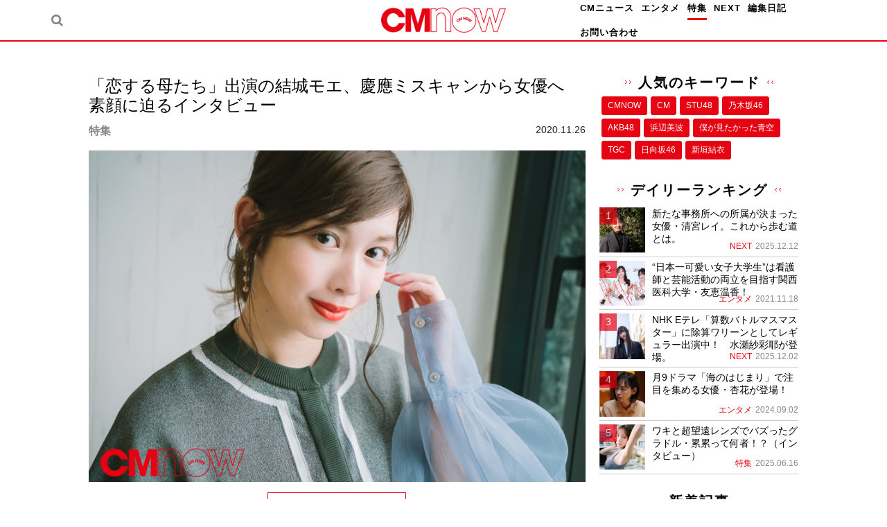

--- FILE ---
content_type: text/html; charset=UTF-8
request_url: https://cmnow.jp/feature/2011256041/
body_size: 17150
content:
<!DOCTYPE html>
<html class="no-js" lang="ja">
<head>
    <meta charset="UTF-8">
    <meta name="viewport" content="width=device-width, initial-scale=1">
    <link rel="profile" href="http://gmpg.org/xfn/11">
    <title>「恋する母たち」出演の結城モエ、慶應ミスキャンから女優へ　素顔に迫るインタビュー &#8211; CMNOW WEB</title>
<meta name='robots' content='max-image-preview:large' />
<link rel='dns-prefetch' href='//static.addtoany.com' />
<link rel='dns-prefetch' href='//cdnjs.cloudflare.com' />
<link rel='dns-prefetch' href='//fonts.googleapis.com' />
<link rel='dns-prefetch' href='//s.w.org' />
<link rel='dns-prefetch' href='//pagead2.googlesyndication.com' />
<link rel="alternate" type="application/rss+xml" title="CMNOW WEB &raquo; フィード" href="https://cmnow.jp/feed/" />
<link href="https://img.cmnow.jp/wp-content/uploads/2019/08/08174812/apple-touch-icon.png" rel="apple-touch-icon-precomposed">
<!-- cmnow.jp is managing ads with Advanced Ads 1.39.4 – https://wpadvancedads.com/ --><script id="cmnow-ready">
			window.advanced_ads_ready=function(e,a){a=a||"complete";var d=function(e){return"interactive"===a?"loading"!==e:"complete"===e};d(document.readyState)?e():document.addEventListener("readystatechange",(function(a){d(a.target.readyState)&&e()}),{once:"interactive"===a})},window.advanced_ads_ready_queue=window.advanced_ads_ready_queue||[];		</script>
		<link rel='stylesheet' id='wp-block-library-css'  href='https://cmnow.jp/wp-includes/css/dist/block-library/style.min.css' type='text/css' media='all' />
<style id='wp-block-library-inline-css' type='text/css'>
.has-text-align-justify{text-align:justify;}
</style>
<link rel='stylesheet' id='mediaelement-css'  href='https://cmnow.jp/wp-includes/js/mediaelement/mediaelementplayer-legacy.min.css' type='text/css' media='all' />
<link rel='stylesheet' id='wp-mediaelement-css'  href='https://cmnow.jp/wp-includes/js/mediaelement/wp-mediaelement.min.css' type='text/css' media='all' />
<style id='global-styles-inline-css' type='text/css'>
body{--wp--preset--color--black: #000000;--wp--preset--color--cyan-bluish-gray: #abb8c3;--wp--preset--color--white: #ffffff;--wp--preset--color--pale-pink: #f78da7;--wp--preset--color--vivid-red: #cf2e2e;--wp--preset--color--luminous-vivid-orange: #ff6900;--wp--preset--color--luminous-vivid-amber: #fcb900;--wp--preset--color--light-green-cyan: #7bdcb5;--wp--preset--color--vivid-green-cyan: #00d084;--wp--preset--color--pale-cyan-blue: #8ed1fc;--wp--preset--color--vivid-cyan-blue: #0693e3;--wp--preset--color--vivid-purple: #9b51e0;--wp--preset--gradient--vivid-cyan-blue-to-vivid-purple: linear-gradient(135deg,rgba(6,147,227,1) 0%,rgb(155,81,224) 100%);--wp--preset--gradient--light-green-cyan-to-vivid-green-cyan: linear-gradient(135deg,rgb(122,220,180) 0%,rgb(0,208,130) 100%);--wp--preset--gradient--luminous-vivid-amber-to-luminous-vivid-orange: linear-gradient(135deg,rgba(252,185,0,1) 0%,rgba(255,105,0,1) 100%);--wp--preset--gradient--luminous-vivid-orange-to-vivid-red: linear-gradient(135deg,rgba(255,105,0,1) 0%,rgb(207,46,46) 100%);--wp--preset--gradient--very-light-gray-to-cyan-bluish-gray: linear-gradient(135deg,rgb(238,238,238) 0%,rgb(169,184,195) 100%);--wp--preset--gradient--cool-to-warm-spectrum: linear-gradient(135deg,rgb(74,234,220) 0%,rgb(151,120,209) 20%,rgb(207,42,186) 40%,rgb(238,44,130) 60%,rgb(251,105,98) 80%,rgb(254,248,76) 100%);--wp--preset--gradient--blush-light-purple: linear-gradient(135deg,rgb(255,206,236) 0%,rgb(152,150,240) 100%);--wp--preset--gradient--blush-bordeaux: linear-gradient(135deg,rgb(254,205,165) 0%,rgb(254,45,45) 50%,rgb(107,0,62) 100%);--wp--preset--gradient--luminous-dusk: linear-gradient(135deg,rgb(255,203,112) 0%,rgb(199,81,192) 50%,rgb(65,88,208) 100%);--wp--preset--gradient--pale-ocean: linear-gradient(135deg,rgb(255,245,203) 0%,rgb(182,227,212) 50%,rgb(51,167,181) 100%);--wp--preset--gradient--electric-grass: linear-gradient(135deg,rgb(202,248,128) 0%,rgb(113,206,126) 100%);--wp--preset--gradient--midnight: linear-gradient(135deg,rgb(2,3,129) 0%,rgb(40,116,252) 100%);--wp--preset--duotone--dark-grayscale: url('#wp-duotone-dark-grayscale');--wp--preset--duotone--grayscale: url('#wp-duotone-grayscale');--wp--preset--duotone--purple-yellow: url('#wp-duotone-purple-yellow');--wp--preset--duotone--blue-red: url('#wp-duotone-blue-red');--wp--preset--duotone--midnight: url('#wp-duotone-midnight');--wp--preset--duotone--magenta-yellow: url('#wp-duotone-magenta-yellow');--wp--preset--duotone--purple-green: url('#wp-duotone-purple-green');--wp--preset--duotone--blue-orange: url('#wp-duotone-blue-orange');--wp--preset--font-size--small: 13px;--wp--preset--font-size--medium: 20px;--wp--preset--font-size--large: 36px;--wp--preset--font-size--x-large: 42px;}.has-black-color{color: var(--wp--preset--color--black) !important;}.has-cyan-bluish-gray-color{color: var(--wp--preset--color--cyan-bluish-gray) !important;}.has-white-color{color: var(--wp--preset--color--white) !important;}.has-pale-pink-color{color: var(--wp--preset--color--pale-pink) !important;}.has-vivid-red-color{color: var(--wp--preset--color--vivid-red) !important;}.has-luminous-vivid-orange-color{color: var(--wp--preset--color--luminous-vivid-orange) !important;}.has-luminous-vivid-amber-color{color: var(--wp--preset--color--luminous-vivid-amber) !important;}.has-light-green-cyan-color{color: var(--wp--preset--color--light-green-cyan) !important;}.has-vivid-green-cyan-color{color: var(--wp--preset--color--vivid-green-cyan) !important;}.has-pale-cyan-blue-color{color: var(--wp--preset--color--pale-cyan-blue) !important;}.has-vivid-cyan-blue-color{color: var(--wp--preset--color--vivid-cyan-blue) !important;}.has-vivid-purple-color{color: var(--wp--preset--color--vivid-purple) !important;}.has-black-background-color{background-color: var(--wp--preset--color--black) !important;}.has-cyan-bluish-gray-background-color{background-color: var(--wp--preset--color--cyan-bluish-gray) !important;}.has-white-background-color{background-color: var(--wp--preset--color--white) !important;}.has-pale-pink-background-color{background-color: var(--wp--preset--color--pale-pink) !important;}.has-vivid-red-background-color{background-color: var(--wp--preset--color--vivid-red) !important;}.has-luminous-vivid-orange-background-color{background-color: var(--wp--preset--color--luminous-vivid-orange) !important;}.has-luminous-vivid-amber-background-color{background-color: var(--wp--preset--color--luminous-vivid-amber) !important;}.has-light-green-cyan-background-color{background-color: var(--wp--preset--color--light-green-cyan) !important;}.has-vivid-green-cyan-background-color{background-color: var(--wp--preset--color--vivid-green-cyan) !important;}.has-pale-cyan-blue-background-color{background-color: var(--wp--preset--color--pale-cyan-blue) !important;}.has-vivid-cyan-blue-background-color{background-color: var(--wp--preset--color--vivid-cyan-blue) !important;}.has-vivid-purple-background-color{background-color: var(--wp--preset--color--vivid-purple) !important;}.has-black-border-color{border-color: var(--wp--preset--color--black) !important;}.has-cyan-bluish-gray-border-color{border-color: var(--wp--preset--color--cyan-bluish-gray) !important;}.has-white-border-color{border-color: var(--wp--preset--color--white) !important;}.has-pale-pink-border-color{border-color: var(--wp--preset--color--pale-pink) !important;}.has-vivid-red-border-color{border-color: var(--wp--preset--color--vivid-red) !important;}.has-luminous-vivid-orange-border-color{border-color: var(--wp--preset--color--luminous-vivid-orange) !important;}.has-luminous-vivid-amber-border-color{border-color: var(--wp--preset--color--luminous-vivid-amber) !important;}.has-light-green-cyan-border-color{border-color: var(--wp--preset--color--light-green-cyan) !important;}.has-vivid-green-cyan-border-color{border-color: var(--wp--preset--color--vivid-green-cyan) !important;}.has-pale-cyan-blue-border-color{border-color: var(--wp--preset--color--pale-cyan-blue) !important;}.has-vivid-cyan-blue-border-color{border-color: var(--wp--preset--color--vivid-cyan-blue) !important;}.has-vivid-purple-border-color{border-color: var(--wp--preset--color--vivid-purple) !important;}.has-vivid-cyan-blue-to-vivid-purple-gradient-background{background: var(--wp--preset--gradient--vivid-cyan-blue-to-vivid-purple) !important;}.has-light-green-cyan-to-vivid-green-cyan-gradient-background{background: var(--wp--preset--gradient--light-green-cyan-to-vivid-green-cyan) !important;}.has-luminous-vivid-amber-to-luminous-vivid-orange-gradient-background{background: var(--wp--preset--gradient--luminous-vivid-amber-to-luminous-vivid-orange) !important;}.has-luminous-vivid-orange-to-vivid-red-gradient-background{background: var(--wp--preset--gradient--luminous-vivid-orange-to-vivid-red) !important;}.has-very-light-gray-to-cyan-bluish-gray-gradient-background{background: var(--wp--preset--gradient--very-light-gray-to-cyan-bluish-gray) !important;}.has-cool-to-warm-spectrum-gradient-background{background: var(--wp--preset--gradient--cool-to-warm-spectrum) !important;}.has-blush-light-purple-gradient-background{background: var(--wp--preset--gradient--blush-light-purple) !important;}.has-blush-bordeaux-gradient-background{background: var(--wp--preset--gradient--blush-bordeaux) !important;}.has-luminous-dusk-gradient-background{background: var(--wp--preset--gradient--luminous-dusk) !important;}.has-pale-ocean-gradient-background{background: var(--wp--preset--gradient--pale-ocean) !important;}.has-electric-grass-gradient-background{background: var(--wp--preset--gradient--electric-grass) !important;}.has-midnight-gradient-background{background: var(--wp--preset--gradient--midnight) !important;}.has-small-font-size{font-size: var(--wp--preset--font-size--small) !important;}.has-medium-font-size{font-size: var(--wp--preset--font-size--medium) !important;}.has-large-font-size{font-size: var(--wp--preset--font-size--large) !important;}.has-x-large-font-size{font-size: var(--wp--preset--font-size--x-large) !important;}
</style>
<link rel='stylesheet' id='wp-polls-css'  href='https://cmnow.jp/wp-content/plugins/wp-polls/polls-css.css' type='text/css' media='all' />
<style id='wp-polls-inline-css' type='text/css'>
.wp-polls .pollbar {
	margin: 1px;
	font-size: 6px;
	line-height: 8px;
	height: 8px;
	background-image: url('https://cmnow.jp/wp-content/plugins/wp-polls/images/default/pollbg.gif');
	border: 1px solid #c8c8c8;
}

</style>
<link rel='stylesheet' id='wordpress-popular-posts-css-css'  href='https://cmnow.jp/wp-content/plugins/wordpress-popular-posts/assets/css/wpp.css' type='text/css' media='all' />
<link crossorigin="anonymous" rel='stylesheet' id='posty-lato-css'  href='//fonts.googleapis.com/css?family=Lato%3A300%2C400%2C700%2C300italic%2C400italic%2C700italic' type='text/css' media='all' />
<link crossorigin="anonymous" rel='stylesheet' id='posty-playfair-css'  href='//fonts.googleapis.com/css?family=Playfair+Display%3A400%2C700%2C400italic%2C700italic' type='text/css' media='all' />
<link rel='stylesheet' id='posty-plugins-style-css'  href='https://cmnow.jp/wp-content/themes/posty/assets/css/plugins.min.css' type='text/css' media='all' />
<link rel='stylesheet' id='posty-style-css'  href='https://cmnow.jp/wp-content/themes/posty/style.min.css' type='text/css' media='all' />
<link rel='stylesheet' id='posty-child-style-css'  href='https://cmnow.jp/wp-content/themes/posty_child/style.css' type='text/css' media='all' />
<link rel='stylesheet' id='addtoany-css'  href='https://cmnow.jp/wp-content/plugins/add-to-any/addtoany.min.css' type='text/css' media='all' />
<link rel='stylesheet' id='jetpack_css-css'  href='https://cmnow.jp/wp-content/plugins/jetpack/css/jetpack.css' type='text/css' media='all' />
<script type='text/javascript' src='https://cmnow.jp/wp-includes/js/jquery/jquery.min.js' id='jquery-core-js'></script>
<script type='text/javascript' src='https://cmnow.jp/wp-includes/js/jquery/jquery-migrate.min.js' id='jquery-migrate-js'></script>
<script type='text/javascript' id='addtoany-core-js-before'>
window.a2a_config=window.a2a_config||{};a2a_config.callbacks=[];a2a_config.overlays=[];a2a_config.templates={};a2a_localize = {
	Share: "共有",
	Save: "ブックマーク",
	Subscribe: "購読",
	Email: "メール",
	Bookmark: "ブックマーク",
	ShowAll: "すべて表示する",
	ShowLess: "小さく表示する",
	FindServices: "サービスを探す",
	FindAnyServiceToAddTo: "追加するサービスを今すぐ探す",
	PoweredBy: "Powered by",
	ShareViaEmail: "メールでシェアする",
	SubscribeViaEmail: "メールで購読する",
	BookmarkInYourBrowser: "ブラウザにブックマーク",
	BookmarkInstructions: "このページをブックマークするには、 Ctrl+D または \u2318+D を押下。",
	AddToYourFavorites: "お気に入りに追加",
	SendFromWebOrProgram: "任意のメールアドレスまたはメールプログラムから送信",
	EmailProgram: "メールプログラム",
	More: "詳細&#8230;",
	ThanksForSharing: "共有ありがとうございます !",
	ThanksForFollowing: "フォローありがとうございます !"
};
</script>
<script type='text/javascript' async src='https://static.addtoany.com/menu/page.js' id='addtoany-core-js'></script>
<script type='text/javascript' async src='https://cmnow.jp/wp-content/plugins/add-to-any/addtoany.min.js' id='addtoany-jquery-js'></script>
<script type='text/javascript' id='iw-no-right-click-js-extra'>
/* <![CDATA[ */
var IwNRCargs = {"rightclick":"Y","draganddrop":"Y"};
/* ]]> */
</script>
<script type='text/javascript' src='https://cmnow.jp/wp-content/plugins/image-watermark/js/no-right-click.js' id='iw-no-right-click-js'></script>
<script type='application/json' id='wpp-json'>
{"sampling_active":0,"sampling_rate":100,"ajax_url":"https:\/\/cmnow.jp\/wp-json\/wordpress-popular-posts\/v1\/popular-posts","api_url":"https:\/\/cmnow.jp\/wp-json\/wordpress-popular-posts","ID":6041,"token":"461d55d1ca","lang":0,"debug":0}
</script>
<script type='text/javascript' src='https://cmnow.jp/wp-content/plugins/wordpress-popular-posts/assets/js/wpp.min.js' id='wpp-js-js'></script>
<link rel="https://api.w.org/" href="https://cmnow.jp/wp-json/" /><link rel="alternate" type="application/json" href="https://cmnow.jp/wp-json/wp/v2/posts/6041" /><link rel="canonical" href="https://cmnow.jp/feature/2011256041/" />
<link rel='shortlink' href='https://cmnow.jp/?p=6041' />
<link rel="alternate" type="application/json+oembed" href="https://cmnow.jp/wp-json/oembed/1.0/embed?url=https%3A%2F%2Fcmnow.jp%2Ffeature%2F2011256041%2F" />
<link rel="alternate" type="text/xml+oembed" href="https://cmnow.jp/wp-json/oembed/1.0/embed?url=https%3A%2F%2Fcmnow.jp%2Ffeature%2F2011256041%2F&#038;format=xml" />
	<link rel="preconnect" href="https://fonts.googleapis.com">
	<link rel="preconnect" href="https://fonts.gstatic.com">
	<meta name="generator" content="Site Kit by Google 1.73.0" />            <style id="wpp-loading-animation-styles">@-webkit-keyframes bgslide{from{background-position-x:0}to{background-position-x:-200%}}@keyframes bgslide{from{background-position-x:0}to{background-position-x:-200%}}.wpp-widget-placeholder,.wpp-widget-block-placeholder{margin:0 auto;width:60px;height:3px;background:#dd3737;background:linear-gradient(90deg,#dd3737 0%,#571313 10%,#dd3737 100%);background-size:200% auto;border-radius:3px;-webkit-animation:bgslide 1s infinite linear;animation:bgslide 1s infinite linear}</style>
            <style type='text/css'>img#wpstats{display:none}</style>
	<meta property="og:site_name" content="CMNOW WEB"><meta property="og:locale" content="ja_JP"><meta property="og:url" content="https://cmnow.jp/feature/2011256041/"><meta name="twitter:card" content="summary_large_image"><meta name="twitter:site" content="@genkosha_cmnow"><meta name="twitter:creator" content="@genkosha_cmnow"><meta property="og:title" content="「恋する母たち」出演の結城モエ、慶應ミスキャンから女優へ　素顔に迫るインタビュー – CMNOW WEB"><meta property="og:type" content="article"><meta property="description" content="慶應義塾大学ミスキャン2014でファイナリストに選ばれ、現在は女優として活躍する結城モエさん。現在放送中のTBSドラマ「恋する母たち」では、磯村勇斗さん演じる赤坂剛の元カノ・有馬ひとみ役をを好演し、注"><meta property="og:description" content="慶應義塾大学ミスキャン2014でファイナリストに選ばれ、現在は女優として活躍する結城モエさん。現在放送中のTBSドラマ「恋する母たち」では、磯村勇斗さん演じる赤坂剛の元カノ・有馬ひとみ役をを好演し、注"><meta property="og:image" content="https://cmnow.jp/wp-content/uploads/2020/11/DSC00518.jpg"><!-- Google Tag Manager -->
<script>(function(w,d,s,l,i){w[l]=w[l]||[];w[l].push({'gtm.start':
new Date().getTime(),event:'gtm.js'});var f=d.getElementsByTagName(s)[0],
j=d.createElement(s),dl=l!='dataLayer'?'&l='+l:'';j.async=true;j.src=
'https://www.googletagmanager.com/gtm.js?id='+i+dl;f.parentNode.insertBefore(j,f);
})(window,document,'script','dataLayer','GTM-PDVPFRQ');</script>
<!-- End Google Tag Manager -->
<script data-ad-client="ca-pub-9102814125610553" async src="https://pagead2.googlesyndication.com/pagead/js/adsbygoogle.js"></script>

<!-- Google AdSense スニペット (Site Kit が追加) -->
<meta name="google-adsense-platform-account" content="ca-host-pub-2644536267352236">
<meta name="google-adsense-platform-domain" content="sitekit.withgoogle.com">
<!-- (ここまで) Google AdSense スニペット (Site Kit が追加) -->
<link rel="amphtml" href="https://cmnow.jp/feature/2011256041/amp/">			<style type="text/css">
				/* If html does not have either class, do not show lazy loaded images. */
				html:not( .jetpack-lazy-images-js-enabled ):not( .js ) .jetpack-lazy-image {
					display: none;
				}
			</style>
			<script>
				document.documentElement.classList.add(
					'jetpack-lazy-images-js-enabled'
				);
			</script>
		
<!-- Google AdSense スニペット (Site Kit が追加) -->
<script async="async" src="https://pagead2.googlesyndication.com/pagead/js/adsbygoogle.js?client=ca-pub-9102814125610553" crossorigin="anonymous" type="text/javascript"></script>

<!-- (ここまで) Google AdSense スニペット (Site Kit が追加) -->

<!-- Begin Custom CSS -->
<style type="text/css" id="custom-css">
.dark-link a:hover,#footer .widget a:hover,#site-bottom a:hover,.black-link a:hover,.widget a:hover,.comment-name .name a:hover,a:hover,a,.header-social a:hover,.header-search a:hover,#search-submit:hover,#primary-nav ul.sf-menu li li a:hover,#primary-nav ul .current_page_item > a,#primary-nav ul .current-menu-item > a,#primary-nav .links li ol li a:hover,#primary-nav .posts .cat-posts .post-list:hover .entry-title,.widget_tabs .tabs-nav li.active a .fa,.widget_tabs .tabs-nav li.active a:visited .fa,.widget_tabs .tabs-nav li a:hover,.widget_tabs .tab-content ul li a:hover .entry-title,.widget_tabs #tab3 li a:hover strong,.widget p a:link{color:#e60312;}#primary-nav ul li a:hover,#primary-nav ul li.current_item a,#primary-nav ul li.sfHover a,.widget_tabs #tab4 a:hover,.more-button:hover{background-color:#e60312;}.more-button:hover{border-color:#e60312;}a:hover,a:visited:hover,.widget p a:hover,.widget p a:visited:hover{color:;}mark{background-color:;}a:visited,.widget p a:visited{color:#e60312;}body{color:#000000;}.dark-link a:link,#footer .widget a:link,#site-bottom a:link,.dark-link a:visited,#footer .widget a:visited,#site-bottom a:visited,#footer .widget,#site-bottom,.entry-author p,#primary-nav ul.sf-menu li li a,.entry-title a:hover,#bbp_search_submit,.gallery-caption{color:#0a0a0a;}#footer-social a i{background-color:#0a0a0a;}
</style>
<!-- End Custom CSS -->
<!--[if lte IE 9]>
<script src="https://cmnow.jp/wp-content/themes/posty/assets/js/html5shiv.min.js"></script>
<![endif]-->
<script  async src="https://pagead2.googlesyndication.com/pagead/js/adsbygoogle.js?client=ca-pub-9102814125610553" crossorigin="anonymous"></script><link rel="icon" href="https://cmnow.jp/wp-content/uploads/2019/08/cropped-favicon-32x32.png" sizes="32x32" />
<link rel="icon" href="https://cmnow.jp/wp-content/uploads/2019/08/cropped-favicon-192x192.png" sizes="192x192" />
<link rel="apple-touch-icon" href="https://cmnow.jp/wp-content/uploads/2019/08/cropped-favicon-180x180.png" />
<meta name="msapplication-TileImage" content="https://cmnow.jp/wp-content/uploads/2019/08/cropped-favicon-270x270.png" />
		<style type="text/css" id="wp-custom-css">
			#primary-nav ul li a:hover{
	background-color:unset;
}		</style>
			<style id="egf-frontend-styles" type="text/css">
		p {} h1 {} h2 {} h3 {} h4 {} h5 {} h6 {} 	</style>
	</head>

<body class="post-template-default single single-post postid-6041 single-format-standard multi-author layout-2c-l aa-prefix-cmnow-" itemscope itemtype="http://schema.org/Blog">

<div id="page" class="hfeed site clearfix">

  <header id="masthead" class="site-header clearfix no-scroll" role="banner" itemscope="itemscope" itemtype="http://schema.org/WPHeader">
    <!-- <h1 class="site-description" ></h1> -->
    <div class="container inner header__inner">

            <div class="header-search">
        <div class="searchicon">
          <a href="" id="searchtoggl"><i class="fa fa-search"></i></a>
        </div>
      </div>
      

      <h1 class="site-branding">
        <div class="logo" itemscope itemtype="http://schema.org/Brand">
<a href="https://cmnow.jp" itemprop="url" rel="home">
<img itemprop="logo" src="https://img.cmnow.jp/wp-content/uploads/2019/08/09124307/img_logo_cmnow.png" alt="CMNOW WEB" />
</a>
</div>
      </h1>

    <!-- Primary Bar / Start -->
      <div id="primary-bar" class="clearfix header">
        <!-- Primary Navigation / Start -->
<nav id="primary-nav" class="main-navigation" role="navigation" itemscope="itemscope" itemtype="http://schema.org/SiteNavigationElement">

	<ul id="primary-menu" class="sf-menu"><li  id="menu-item-38" class="menu-item menu-item-type-taxonomy menu-item-object-category menu-item-38"><a href="https://cmnow.jp/category/cm/">CMニュース</a></li>
<li  id="menu-item-40" class="menu-item menu-item-type-taxonomy menu-item-object-category menu-item-40"><a href="https://cmnow.jp/category/entertainment/">エンタメ</a></li>
<li  id="menu-item-41" class="menu-item menu-item-type-taxonomy menu-item-object-category current-post-ancestor current-menu-parent current-post-parent menu-item-41"><a href="https://cmnow.jp/category/feature/">特集</a></li>
<li  id="menu-item-39" class="menu-item menu-item-type-taxonomy menu-item-object-category menu-item-39"><a href="https://cmnow.jp/category/next/">NEXT</a></li>
<li  id="menu-item-42" class="menu-item menu-item-type-taxonomy menu-item-object-category menu-item-42"><a href="https://cmnow.jp/category/blog/">編集日記</a></li>
<li  id="menu-item-174" class="menu-item menu-item-type-post_type menu-item-object-page menu-item-174"><a href="https://cmnow.jp/contact/">お問い合わせ</a></li>
</ul>
</nav><!-- #primary-nav -->
<!-- Primary Navigation / End -->                <!-- <div class="header-search">
          <a href="" id="searchtoggl"><i class="fa fa-search"></i></a>
        </div> -->
                    </div>

  </div><!-- .container -->
</header><!-- #masthead -->



          <div class="searchpop">
        <div id="searchbar" class="clearfix">
          <div class="container">
            <form class="searchform" id="searchform" method="get" action="https://cmnow.jp/">
              <input type="text" class="searchfield" name="s" id="search" value="" placeholder="検索">
              <input type="submit" value="&#xf002;" alt="検索" title="検索" class="searchsubmit">
            </form>
          </div>
        </div>
      </div>
    

    
    <!-- Site Main / Start -->
            <main id="main" class="site-main clearfix" role="main" >
                                      <div class="mainContent">

    <div id="primary" class="content-area">
      <div id="content" class="single loop-blog">

          
              <article id="post-6041" class="post-6041 post type-post status-publish format-standard has-post-thumbnail hentry category-feature tag-716 entry" itemscope="itemscope" itemtype="http://schema.org/BlogPosting" itemprop="blogPost">

    	<header class="entry-header">
    <div class="entry-header-top">
          </div>

    <h1 class="entry-title" itemprop="headline">「恋する母たち」出演の結城モエ、慶應ミスキャンから女優へ　素顔に迫るインタビュー</h1>    <div class="entry-info">
      <div class="post__categoryName">特集</div>      <div class="entry-date">2020.11.26</div>
    </div>
    <div class="post__author">
                <a href="/?s=&author_page">
                </a>
    </div>

	</header><!-- .entry-header -->
	
          		<div class="entry-image clearfix">
							<img width="1600" height="1067" src="https://cmnow.jp/wp-content/uploads/2020/11/DSC00518.jpg" class="attachment-full size-full wp-post-image jetpack-lazy-image" alt="" itemprop="image" data-lazy-src="https://cmnow.jp/wp-content/uploads/2020/11/DSC00518.jpg?is-pending-load=1" srcset="[data-uri]" />					</div>
	    
    <div class="entry-attachmentLink"><a href='https://cmnow.jp/feature/2011256041/attachment/dsc00518/'>すべての画像をチェック</a></div>
    <div class="entry-content" itemprop="articleBody">
        <p>慶應義塾大学ミスキャン2014でファイナリストに選ばれ、現在は女優として活躍する結城モエさん。現在放送中のTBSドラマ「恋する母たち」では、磯村勇斗さん演じる赤坂剛の元カノ・有馬ひとみ役をを好演し、注目を集めている。</p>
<p>今回CMNOWは、そんな結城さんに芸能を始めたきっかけや女優業への想いなど、話を聞いた。</p>
<p><img loading="lazy" class="alignnone size-full wp-image-6044 wp-post-image jetpack-lazy-image" src="https://cmnow.jp/wp-content/uploads/2020/11/DSC00543.jpg" alt width="1600" height="1065" data-lazy-src="https://cmnow.jp/wp-content/uploads/2020/11/DSC00543.jpg?is-pending-load=1" srcset="[data-uri]"><noscript><img loading="lazy" class="alignnone size-full wp-image-6044 wp-post-image" src="https://cmnow.jp/wp-content/uploads/2020/11/DSC00543.jpg" alt="" width="1600" height="1065" /></noscript></p>
<p><strong>◆結城モエ、芸能界へ</strong></p>
<p><strong>－小さい頃から芸能志望だったんですか？</strong></p>
<p>福岡に住んでいた小さい頃、色々なプロダクションから声をかけていただいていたので、芸能界への興味はあったんです。まずは東京に行きたいと思い、親から「大学に合格したらいいよ」と言われたので、合格を機に上京しました。</p>
<p><strong>－それで慶應義塾大学に進学されて…なぜミスキャンに？</strong></p>
<p>芸能界へ行きたい気持ちはずっとあったのですが、どうすれば良いか分からなくて…まずはミスコンに出たらいいのかなと思って。右も左も分からなかったので、できることから始めました。</p>
<p><strong>―大学在外中、芸能界を諦めかけた瞬間もあったんですか？</strong></p>
<p>何度もありました。周りからは「今の年齢から芸能始めるのは難しい」や「一般企業に勤めた方が良い」など言われて、私自身も結構ブレて、なかなかうまく行かない時期もあったんです。そんな時に今の事務所と出会い、背中を押してもらって一歩踏み出すことができました。</p>
<p><img loading="lazy" class="alignnone size-full wp-image-6045 wp-post-image jetpack-lazy-image" src="https://cmnow.jp/wp-content/uploads/2020/11/DSC00584.jpg" alt width="1600" height="1067" data-lazy-src="https://cmnow.jp/wp-content/uploads/2020/11/DSC00584.jpg?is-pending-load=1" srcset="[data-uri]"><noscript><img loading="lazy" class="alignnone size-full wp-image-6045 wp-post-image" src="https://cmnow.jp/wp-content/uploads/2020/11/DSC00584.jpg" alt="" width="1600" height="1067" /></noscript></p>
<p><strong>◆「恋する母たち」と女優業</strong></p>
<p><strong>―現在出演中のドラマ「恋する母たち」。撮影はどうですか？</strong></p>
<p>初日は自分の思ったとおりに出来ないというか、吉田 羊さんや磯村勇斗さんの演技を見て、もっとこうしたいという色んな想いが浮かんできたんでました。それで現場へ行く度に自分の考えをお芝居にぶつけて、できなかったことが少しずつできるようになって。今まで以上に、演技が楽しいという感情が出てきたかなって思います。</p>
<p><strong>―演技する中で変わっていった？</strong></p>
<p>はい、かなり。</p>
<p><strong>―役柄とご自身の性格で重なる部分はありますか？</strong></p>
<p>仕事に対して真面目で、吉田さん演じる林 優子へ憧れを抱いているところは似ているかなと思います。私自身も向上心を持って、コツコツ仕事を頑張るところが重なったりします。</p>
<p><strong>―ご自身のキャリアを振り返って、ターニングポイントというか、重要だったなというお仕事はありますか？</strong></p>
<p>全部です。お芝居の仕事をしていると、毎回得るものがあると同時に、変化する部分もあります。「探偵が早すぎる」というドラマは、まだ必死すぎて、とにかくセリフを間違えちゃいけないという気持ちでやっていました。それで「ギルティ～この恋は罪ですか？～」<br />
あたりから、セリフをどう言うか、と言うよりも、どう言う感情に持っていけば、そのセリフが出てくるのか、と言う取り組み方に変わってきて。</p>
<p>今回のドラマでは、吉田さんに面と向かって想いを伝えるシーンがあったんですけど、それを現場で監督や吉田さんと話し合いながら感覚を掴んでいく、という経験はすごく大きくて。現場へ行くたびに、もっとこうなりたいという想いが湧き上がってきます。</p>
<p><strong>―女優業以外では、篠山紀信さんの写真集も素晴らしかったです。</strong></p>
<p>ありがとうございます。「表現する」ことに対して、覚悟や気持ちがすごく整理されたお仕事でした。人にどう見られたいではなく、作品を通して、こう表現することでこんな美しさが出てくるんだ、人の心に響くものができるんだ、ともっと深いところでものづくりを考えるきっかけになりました。</p>
<p><strong>―出てみたいCMはありますか？</strong></p>
<p>お酒などのCMに出てみたいです。自分の中にはまだ、子供っぽい部分も結構大きいので、もっと大人な女性という見せ方もできるようになれたらと思っていて。</p>
<p><strong>―考え方もしっかりしていて、大人な方だなと感じましたが…。</strong></p>
<p>全然そんなことないですよ（笑）。プライベートでは、姉がいて、家族の中で一番年下だから、なかなか大人になりきれていないです。</p>
<p><strong>―まだ甘えちゃう部分がある？</strong></p>
<p>そうですね。仲良くさせてもらっている人も年上の方が多くて。お姉さん方の中に入っていくことが多くて、その方が楽だなって思うんです。</p>
<p><strong>―女優としての目標を教えてください。</strong></p>
<p>芯の通った強い女性ってかっこいいなって思っていて。女性が憧れる女性というキャラクターを演じてみたいです。例えばカッコいい刑事役。私は私みたいな、芯のある女性に憧れます。</p>
<p><img loading="lazy" class="alignnone size-full wp-image-6046 wp-post-image jetpack-lazy-image" src="https://cmnow.jp/wp-content/uploads/2020/11/DSC00633.jpg" alt width="1600" height="1065" data-lazy-src="https://cmnow.jp/wp-content/uploads/2020/11/DSC00633.jpg?is-pending-load=1" srcset="[data-uri]"><noscript><img loading="lazy" class="alignnone size-full wp-image-6046 wp-post-image" src="https://cmnow.jp/wp-content/uploads/2020/11/DSC00633.jpg" alt="" width="1600" height="1065" /></noscript></p>
<p><strong>◆結城モエをもっと知りたい！一問一答</strong></p>
<p><strong>Q.最近ハマっていること</strong></p>
<p>「バチェロレッテ」を観ること。めっちゃ面白いですが…出たくはないです（笑）。</p>
<p><strong>Q.もし出演するなら「バチェロレッテ」or「バチェラー」？</strong></p>
<p>「バチェロレッテ」かな。女の子たちがいっぱいの中に入るのは怖いです。</p>
<p><strong>Q.小さい頃のあだ名</strong></p>
<p>モエだから、あだ名のつけようもなくて、だいたいモエちゃん。あとは、赤ちゃんみたいだから、「赤ちゃん」とも言われてました（笑）。</p>
<p><strong>Q.平熱は何度？</strong></p>
<p>36度8分。</p>
<p><strong>Q.お風呂の温度</strong></p>
<p>43度。結構熱いですよ。ぬるいのが嫌なので。</p>
<p><strong>Q.買い物するとき、直感派？よく考える派？</strong></p>
<p>直感派です。</p>
<p><strong>Q.最近買ったもの？</strong></p>
<p>小さい女優帽のような帽子。</p>
<p><strong>Q.スポーツは得意？</strong></p>
<p>走るのは得意です！足、速かったんですよ〜。50mは7.6秒でした！</p>
<p><strong>Q.宝くじ100万当たったら何に使う？</strong></p>
<p>家族で旅行。海外に本当は行きたいですけど…国内のリゾート地やBBQが出来るところがいいです。</p>
<p><strong>Q.いつか行ってみたい国</strong></p>
<p>今一番行きたいのはフランスのパリです。お洋服を買ったり、美味しいスイーツを食べたり、美術館も回ったり…私の好きなものが全部凝縮されている街です。</p>
<p><strong>Q.キュンとする異性の仕草</strong></p>
<p>大人っぽい仕草かな…。シャツの腕まくりとか！</p>
<p><strong>◆結城モエをまだまだ知りたい！名前あいうえお質問</strong></p>
<p><strong>ユ…夕飯何食べる？</strong></p>
<p>今日は焼き肉を食べたいです。牛タンかサムギョプサル。</p>
<p><strong>ウ…海派？山派？</strong></p>
<p>海です。海を見るのが好きです。</p>
<p><strong>キ…嫌いな食べ物は？</strong></p>
<p>ないです。</p>
<p><strong>モ…「もう！頭にきた！」という出来事。</strong></p>
<p>着ようと思ったシャツが、アイロンがかかってなくてしわしわだった時、むっと思いました。</p>
<p><strong>エ…エモかったこと。</strong></p>
<p>とあることで親友が私のことに必死になってくれた挙句、もうすぐ結婚予定の彼と喧嘩になったみたいで&#8230;.そこまで私のことを想ってくれていることが嬉しかったです。</p>
<p><strong>◆結城モエ プロフィール</strong></p>
<p>生年月日：1994年5月18日<br />
出身地：福岡県<br />
身長：165cm<br />
特技：ピアノ（作曲・絶対音感あり）<br />
趣味：スイーツ巡り、ディズニーリゾートに行くこと</p>
<div class="addtoany_share_save_container addtoany_content addtoany_content_bottom"><div class="a2a_kit a2a_kit_size_32 addtoany_list" data-a2a-url="https://cmnow.jp/feature/2011256041/" data-a2a-title="「恋する母たち」出演の結城モエ、慶應ミスキャンから女優へ　素顔に迫るインタビュー"><a class="a2a_button_twitter" href="https://www.addtoany.com/add_to/twitter?linkurl=https%3A%2F%2Fcmnow.jp%2Ffeature%2F2011256041%2F&amp;linkname=%E3%80%8C%E6%81%8B%E3%81%99%E3%82%8B%E6%AF%8D%E3%81%9F%E3%81%A1%E3%80%8D%E5%87%BA%E6%BC%94%E3%81%AE%E7%B5%90%E5%9F%8E%E3%83%A2%E3%82%A8%E3%80%81%E6%85%B6%E6%87%89%E3%83%9F%E3%82%B9%E3%82%AD%E3%83%A3%E3%83%B3%E3%81%8B%E3%82%89%E5%A5%B3%E5%84%AA%E3%81%B8%E3%80%80%E7%B4%A0%E9%A1%94%E3%81%AB%E8%BF%AB%E3%82%8B%E3%82%A4%E3%83%B3%E3%82%BF%E3%83%93%E3%83%A5%E3%83%BC" title="Twitter" rel="nofollow noopener" target="_blank"></a><a class="a2a_button_facebook" href="https://www.addtoany.com/add_to/facebook?linkurl=https%3A%2F%2Fcmnow.jp%2Ffeature%2F2011256041%2F&amp;linkname=%E3%80%8C%E6%81%8B%E3%81%99%E3%82%8B%E6%AF%8D%E3%81%9F%E3%81%A1%E3%80%8D%E5%87%BA%E6%BC%94%E3%81%AE%E7%B5%90%E5%9F%8E%E3%83%A2%E3%82%A8%E3%80%81%E6%85%B6%E6%87%89%E3%83%9F%E3%82%B9%E3%82%AD%E3%83%A3%E3%83%B3%E3%81%8B%E3%82%89%E5%A5%B3%E5%84%AA%E3%81%B8%E3%80%80%E7%B4%A0%E9%A1%94%E3%81%AB%E8%BF%AB%E3%82%8B%E3%82%A4%E3%83%B3%E3%82%BF%E3%83%93%E3%83%A5%E3%83%BC" title="Facebook" rel="nofollow noopener" target="_blank"></a><a class="a2a_button_line" href="https://www.addtoany.com/add_to/line?linkurl=https%3A%2F%2Fcmnow.jp%2Ffeature%2F2011256041%2F&amp;linkname=%E3%80%8C%E6%81%8B%E3%81%99%E3%82%8B%E6%AF%8D%E3%81%9F%E3%81%A1%E3%80%8D%E5%87%BA%E6%BC%94%E3%81%AE%E7%B5%90%E5%9F%8E%E3%83%A2%E3%82%A8%E3%80%81%E6%85%B6%E6%87%89%E3%83%9F%E3%82%B9%E3%82%AD%E3%83%A3%E3%83%B3%E3%81%8B%E3%82%89%E5%A5%B3%E5%84%AA%E3%81%B8%E3%80%80%E7%B4%A0%E9%A1%94%E3%81%AB%E8%BF%AB%E3%82%8B%E3%82%A4%E3%83%B3%E3%82%BF%E3%83%93%E3%83%A5%E3%83%BC" title="Line" rel="nofollow noopener" target="_blank"></a><a class="a2a_button_pinterest" href="https://www.addtoany.com/add_to/pinterest?linkurl=https%3A%2F%2Fcmnow.jp%2Ffeature%2F2011256041%2F&amp;linkname=%E3%80%8C%E6%81%8B%E3%81%99%E3%82%8B%E6%AF%8D%E3%81%9F%E3%81%A1%E3%80%8D%E5%87%BA%E6%BC%94%E3%81%AE%E7%B5%90%E5%9F%8E%E3%83%A2%E3%82%A8%E3%80%81%E6%85%B6%E6%87%89%E3%83%9F%E3%82%B9%E3%82%AD%E3%83%A3%E3%83%B3%E3%81%8B%E3%82%89%E5%A5%B3%E5%84%AA%E3%81%B8%E3%80%80%E7%B4%A0%E9%A1%94%E3%81%AB%E8%BF%AB%E3%82%8B%E3%82%A4%E3%83%B3%E3%82%BF%E3%83%93%E3%83%A5%E3%83%BC" title="Pinterest" rel="nofollow noopener" target="_blank"></a></div></div>    </div><!-- .entry-content -->

    
</article><!-- #post-## -->
              <div class="entry-attachment"><h3 class="block-title">この記事の画像一覧（全4件）</h3><ul class="attachment__imageList"><li><a href='https://cmnow.jp/feature/2011256041/attachment/dsc00518/'><img width="100" height="67" src="https://cmnow.jp/wp-content/uploads/2020/11/DSC00518.jpg" class="attachment-100x100 size-100x100 jetpack-lazy-image" alt="" loading="lazy" itemprop="image" data-lazy-src="https://cmnow.jp/wp-content/uploads/2020/11/DSC00518.jpg?is-pending-load=1" srcset="[data-uri]" /></a></li><li><a href='https://cmnow.jp/feature/2011256041/attachment/dsc00543/'><img width="100" height="67" src="https://cmnow.jp/wp-content/uploads/2020/11/DSC00543.jpg" class="attachment-100x100 size-100x100 jetpack-lazy-image" alt="" loading="lazy" itemprop="image" data-lazy-src="https://cmnow.jp/wp-content/uploads/2020/11/DSC00543.jpg?is-pending-load=1" srcset="[data-uri]" /></a></li><li><a href='https://cmnow.jp/feature/2011256041/attachment/dsc00584/'><img width="100" height="67" src="https://cmnow.jp/wp-content/uploads/2020/11/DSC00584.jpg" class="attachment-100x100 size-100x100 jetpack-lazy-image" alt="" loading="lazy" itemprop="image" data-lazy-src="https://cmnow.jp/wp-content/uploads/2020/11/DSC00584.jpg?is-pending-load=1" srcset="[data-uri]" /></a></li><li><a href='https://cmnow.jp/feature/2011256041/attachment/dsc00633/'><img width="100" height="67" src="https://cmnow.jp/wp-content/uploads/2020/11/DSC00633.jpg" class="attachment-100x100 size-100x100 jetpack-lazy-image" alt="" loading="lazy" itemprop="image" data-lazy-src="https://cmnow.jp/wp-content/uploads/2020/11/DSC00633.jpg?is-pending-load=1" srcset="[data-uri]" /></a></li></ul></div>
              <div class="tagcloud"><h3 class="tagcloud__title">キーワード</h3><div class="tagcloud__content"><ul><li><a href="/tag/%e7%b5%90%e5%9f%8e%e3%83%a2%e3%82%a8" class="tag-cloud-link tag-link-10 tag-link-position-1">結城モエ</a></li></ul></div></div>
              

          
      </div><!-- #content -->
    </div><!-- #primary -->

    
<div id="secondary" class="widget-area widget-primary sidebar column" role="complementary" aria-label="Primary Sidebar" itemscope="itemscope" itemtype="http://schema.org/WPSideBar">
    <div id="tag_cloud-2" class="widget widget_tag_cloud"><h3 class="widget-title">人気のキーワード</h3><div class="tagcloud"><ul class='wp-tag-cloud' role='list'>
	<li><a href="https://cmnow.jp/tag/cmnow/" class="tag-cloud-link tag-link-62 tag-link-position-1" style="font-size: 12px;">CMNOW</a></li>
	<li><a href="https://cmnow.jp/tag/cm/" class="tag-cloud-link tag-link-337 tag-link-position-2" style="font-size: 12px;">CM</a></li>
	<li><a href="https://cmnow.jp/tag/stu48/" class="tag-cloud-link tag-link-217 tag-link-position-3" style="font-size: 12px;">STU48</a></li>
	<li><a href="https://cmnow.jp/tag/%e4%b9%83%e6%9c%a8%e5%9d%8246/" class="tag-cloud-link tag-link-32 tag-link-position-4" style="font-size: 12px;">乃木坂46</a></li>
	<li><a href="https://cmnow.jp/tag/akb48/" class="tag-cloud-link tag-link-226 tag-link-position-5" style="font-size: 12px;">AKB48</a></li>
	<li><a href="https://cmnow.jp/tag/%e6%b5%9c%e8%be%ba%e7%be%8e%e6%b3%a2/" class="tag-cloud-link tag-link-19 tag-link-position-6" style="font-size: 12px;">浜辺美波</a></li>
	<li><a href="https://cmnow.jp/tag/%e5%83%95%e3%81%8c%e2%be%92%e3%81%9f%e3%81%8b%e3%81%a3%e3%81%9f%e2%bb%98%e7%a9%ba/" class="tag-cloud-link tag-link-1162 tag-link-position-7" style="font-size: 12px;">僕が⾒たかった⻘空</a></li>
	<li><a href="https://cmnow.jp/tag/tgc/" class="tag-cloud-link tag-link-166 tag-link-position-8" style="font-size: 12px;">TGC</a></li>
	<li><a href="https://cmnow.jp/tag/%e6%97%a5%e5%90%91%e5%9d%8246/" class="tag-cloud-link tag-link-187 tag-link-position-9" style="font-size: 12px;">日向坂46</a></li>
	<li><a href="https://cmnow.jp/tag/%e6%96%b0%e5%9e%a3%e7%b5%90%e8%a1%a3/" class="tag-cloud-link tag-link-68 tag-link-position-10" style="font-size: 12px;">新垣結衣</a></li>
</ul>
</div>
</div><div id="weekly-recent-6" class="widget widget-posty-ranking widget_posts_thumbnail"><h3 class="widget-title">デイリーランキング</h3>        <ul class="clearfix entryList">
                    <li class="entryList__item">
              <a href="https://cmnow.jp/next/25120325831/" rel="bookmark">
                              <div class="entryList__thumbnail">
                  <div class="entry-image"><img width="520" height="360" src="https://cmnow.jp/wp-content/uploads/2025/12/L1110811-520x360.jpg" class="entry-thumbnail wp-post-image jetpack-lazy-image" alt="新たな事務所への所属が決まった女優・清宮レイ。これから歩む道とは。" loading="lazy" itemprop="image" data-lazy-src="https://cmnow.jp/wp-content/uploads/2025/12/L1110811-520x360.jpg?is-pending-load=1" srcset="[data-uri]" /></div>
                </div>
                            <div class="entryList__info">
                <h2 class="entryList__title">新たな事務所への所属が決まった女優・清宮レイ。これから歩む道とは。</h2>
                <div class="entryList__data"><div class="entryList__categoryName">NEXT</div><div class="entryList__date">2025.12.12</div></div>
                              </div>
            </a>
            </li>
                      <li class="entryList__item">
              <a href="https://cmnow.jp/entertainment/2111179697/" rel="bookmark">
                              <div class="entryList__thumbnail">
                  <div class="entry-image"><img width="520" height="360" src="https://cmnow.jp/wp-content/uploads/2021/11/612d415cdc9bddbb6876a560dd653b63-1-520x360.jpeg" class="entry-thumbnail wp-post-image jetpack-lazy-image" alt="&#8220;日本一可愛い女子大学生&#8221;は看護師と芸能活動の両立を目指す関西医科大学・友恵温香！" loading="lazy" itemprop="image" data-lazy-src="https://cmnow.jp/wp-content/uploads/2021/11/612d415cdc9bddbb6876a560dd653b63-1-520x360.jpeg?is-pending-load=1" srcset="[data-uri]" /></div>
                </div>
                            <div class="entryList__info">
                <h2 class="entryList__title">&#8220;日本一可愛い女子大学生&#8221;は看護師と芸能活動の両立を目指す関西医科大学・友恵温香！</h2>
                <div class="entryList__data"><div class="entryList__categoryName">エンタメ</div><div class="entryList__date">2021.11.18</div></div>
                              </div>
            </a>
            </li>
                      <li class="entryList__item">
              <a href="https://cmnow.jp/next/25112525802/" rel="bookmark">
                              <div class="entryList__thumbnail">
                  <div class="entry-image"><img width="520" height="360" src="https://cmnow.jp/wp-content/uploads/2025/11/20251117_1-520x360.jpg" class="entry-thumbnail wp-post-image jetpack-lazy-image" alt="NHK Eテレ「算数バトルマスマスター」に除算ワリーンとしてレギュラー出演中！　水瀬紗彩耶が登場。" loading="lazy" itemprop="image" data-lazy-src="https://cmnow.jp/wp-content/uploads/2025/11/20251117_1-520x360.jpg?is-pending-load=1" srcset="[data-uri]" /></div>
                </div>
                            <div class="entryList__info">
                <h2 class="entryList__title">NHK Eテレ「算数バトルマスマスター」に除算ワリーンとしてレギュラー出演中！　水瀬紗彩耶が登場。</h2>
                <div class="entryList__data"><div class="entryList__categoryName">NEXT</div><div class="entryList__date">2025.12.02</div></div>
                              </div>
            </a>
            </li>
                      <li class="entryList__item">
              <a href="https://cmnow.jp/entertainment/24080722029/" rel="bookmark">
                              <div class="entryList__thumbnail">
                  <div class="entry-image"><img width="520" height="360" src="https://cmnow.jp/wp-content/uploads/2024/08/Z00001530069H-520x360.jpg" class="entry-thumbnail wp-post-image jetpack-lazy-image" alt="月9ドラマ「海のはじまり」で注目を集める女優・杏花が登場！" loading="lazy" itemprop="image" data-lazy-src="https://cmnow.jp/wp-content/uploads/2024/08/Z00001530069H-520x360.jpg?is-pending-load=1" srcset="[data-uri]" /></div>
                </div>
                            <div class="entryList__info">
                <h2 class="entryList__title">月9ドラマ「海のはじまり」で注目を集める女優・杏花が登場！</h2>
                <div class="entryList__data"><div class="entryList__categoryName">エンタメ</div><div class="entryList__date">2024.09.02</div></div>
                              </div>
            </a>
            </li>
                      <li class="entryList__item">
              <a href="https://cmnow.jp/feature/25061124633/" rel="bookmark">
                              <div class="entryList__thumbnail">
                  <div class="entry-image"><img width="520" height="360" src="https://cmnow.jp/wp-content/uploads/2025/06/DSC09297after-520x360.jpg" class="entry-thumbnail wp-post-image jetpack-lazy-image" alt="ワキと超望遠レンズでバズったグラドル・累累って何者！？（インタビュー）" loading="lazy" itemprop="image" data-lazy-src="https://cmnow.jp/wp-content/uploads/2025/06/DSC09297after-520x360.jpg?is-pending-load=1" srcset="[data-uri]" /></div>
                </div>
                            <div class="entryList__info">
                <h2 class="entryList__title">ワキと超望遠レンズでバズったグラドル・累累って何者！？（インタビュー）</h2>
                <div class="entryList__data"><div class="entryList__categoryName">特集</div><div class="entryList__date">2025.06.16</div></div>
                              </div>
            </a>
            </li>
                  </ul>
</div><div id="recent_posts_widget-3" class="widget widget-recent-posts widget_posts_thumbnail"><h3 class="widget-title">新着記事</h3><ul class="clearfix entryList">
          <li class="entryList__item">
            <a href="https://cmnow.jp/next/25120325831/" rel="bookmark">
                          <div class="entryList__thumbnail">
                <div class="entry-image"><img width="520" height="360" src="https://cmnow.jp/wp-content/uploads/2025/12/L1110811-520x360.jpg" class="entry-thumbnail wp-post-image jetpack-lazy-image" alt="新たな事務所への所属が決まった女優・清宮レイ。これから歩む道とは。" loading="lazy" itemprop="image" data-lazy-src="https://cmnow.jp/wp-content/uploads/2025/12/L1110811-520x360.jpg?is-pending-load=1" srcset="[data-uri]" /></div>
              </div>
                        <div class="entryList__info">
              <h2 class="entryList__title">新たな事務所への所属が決まった女優・清宮レイ。これから歩む道とは。</h2>
              <div class="entryList__data"><div class="entryList__categoryName">NEXT</div><div class="entryList__date">2025.12.12</div></div>
            </div>
          </a>
          </li>

          <li class="entryList__item">
            <a href="https://cmnow.jp/next/25112525802/" rel="bookmark">
                          <div class="entryList__thumbnail">
                <div class="entry-image"><img width="520" height="360" src="https://cmnow.jp/wp-content/uploads/2025/11/20251117_1-520x360.jpg" class="entry-thumbnail wp-post-image jetpack-lazy-image" alt="NHK Eテレ「算数バトルマスマスター」に除算ワリーンとしてレギュラー出演中！　水瀬紗彩耶が登場。" loading="lazy" itemprop="image" data-lazy-src="https://cmnow.jp/wp-content/uploads/2025/11/20251117_1-520x360.jpg?is-pending-load=1" srcset="[data-uri]" /></div>
              </div>
                        <div class="entryList__info">
              <h2 class="entryList__title">NHK Eテレ「算数バトルマスマスター」に除算ワリーンとしてレギュラー出演中！　水瀬紗彩耶が登場。</h2>
              <div class="entryList__data"><div class="entryList__categoryName">NEXT</div><div class="entryList__date">2025.12.02</div></div>
            </div>
          </a>
          </li>

          <li class="entryList__item">
            <a href="https://cmnow.jp/cm/25112625808/" rel="bookmark">
                          <div class="entryList__thumbnail">
                <div class="entry-image"><img width="520" height="360" src="https://cmnow.jp/wp-content/uploads/2025/11/S__22634514_0-520x360.jpg" class="entry-thumbnail wp-post-image jetpack-lazy-image" alt="藤木鉄工の新CMに、NGT48の大塚七海さんが出演！鉄骨製造業のスケールの大きさを「妹目線」で伝える。" loading="lazy" itemprop="image" data-lazy-src="https://cmnow.jp/wp-content/uploads/2025/11/S__22634514_0-520x360.jpg?is-pending-load=1" srcset="[data-uri]" /></div>
              </div>
                        <div class="entryList__info">
              <h2 class="entryList__title">藤木鉄工の新CMに、NGT48の大塚七海さんが出演！鉄骨製造業のスケールの大きさを「妹目線」で伝える。</h2>
              <div class="entryList__data"><div class="entryList__categoryName">CMニュース</div><div class="entryList__date">2025.11.26</div></div>
            </div>
          </a>
          </li>

          <li class="entryList__item">
            <a href="https://cmnow.jp/entertainment/25110525711/" rel="bookmark">
                          <div class="entryList__thumbnail">
                <div class="entry-image"><img width="520" height="360" src="https://cmnow.jp/wp-content/uploads/2025/11/DSC_0128s-520x360.jpg" class="entry-thumbnail wp-post-image jetpack-lazy-image" alt="7th SINGLE「あれはフェアリー」発売間近！  早﨑すずき、杉浦英恋、柳堀花怜が登場！" loading="lazy" itemprop="image" data-lazy-src="https://cmnow.jp/wp-content/uploads/2025/11/DSC_0128s-520x360.jpg?is-pending-load=1" srcset="[data-uri]" /></div>
              </div>
                        <div class="entryList__info">
              <h2 class="entryList__title">7th SINGLE「あれはフェアリー」発売間近！  早﨑すずき、杉浦英恋、柳堀花怜が登場！</h2>
              <div class="entryList__data"><div class="entryList__categoryName">エンタメ</div><div class="entryList__date">2025.11.15</div></div>
            </div>
          </a>
          </li>

          <li class="entryList__item">
            <a href="https://cmnow.jp/cm/25111425790/" rel="bookmark">
                          <div class="entryList__thumbnail">
                <div class="entry-image"><img width="520" height="360" src="https://cmnow.jp/wp-content/uploads/2025/11/8d2d58366dd1033327bad656cbfcc8f1-520x360.jpg" class="entry-thumbnail wp-post-image jetpack-lazy-image" alt="「Rain Tree」綾瀬ことり、デビュー後初の単独CM出演！ カラオケの鉄人 コラボミックスの新CM 「ここが私の新聖地。」篇、11月14日（金）公開" loading="lazy" itemprop="image" data-lazy-src="https://cmnow.jp/wp-content/uploads/2025/11/8d2d58366dd1033327bad656cbfcc8f1-520x360.jpg?is-pending-load=1" srcset="[data-uri]" /></div>
              </div>
                        <div class="entryList__info">
              <h2 class="entryList__title">「Rain Tree」綾瀬ことり、デビュー後初の単独CM出演！ カラオケの鉄人 コラボミックスの新CM 「ここが私の新聖地。」篇、11月14日（金）公開</h2>
              <div class="entryList__data"><div class="entryList__categoryName">CMニュース</div><div class="entryList__date">2025.11.14</div></div>
            </div>
          </a>
          </li>
</ul></div><div id="custom_html-2" class="widget_text widget widget_custom_html"><h3 class="widget-title">Pick Up Movie</h3><div class="textwidget custom-html-widget"><iframe width="560" height="315" src="https://www.youtube.com/embed/?listType=playlist&list=PLpjaBrd8ngWCjQPE_OR7KT1AWB1YTDWyu" frameborder="0" allow="autoplay; encrypted-media" allowfullscreen></iframe></div></div><div id="current_number_widget-4" class="widget widget-current-number current_number_widget">
      <div class="currentNumber">
        <div class="currentNumber__content">
          <h3 class="currentNumber__title">最新号のご案内</h3>
          <div class="currentNumber__inner">
            

            <div class="currentNumber__item">
              <div class="currentNumber__thumb">
                <a href="https://amzn.to/4nNVJ0q" target="_blank"><img src="https://cmnow.jp/wp-content/uploads/2025/11/jitoue_001.jpg" alt="HKT48 地頭江音々卒業写真集「タイトル未定」" /></a>
              </div>
              <ul class="currentNumber__link">
                <li class="currentNumber__linkItem">
                  <a href="http://store.genkosha.jp/?pid=18493445" target="_blank" class="btn">定期購読</a>
                </li>
                <li class="currentNumber__linkItem">
                  <a href="https://amzn.to/4nNVJ0q" target="_blank" class="btn">Amazonで購入</a>
                </li>
              </ul>
            </div> <!-- currentNumber__item -->
            
            <div class="currentNumber__item"><div class="currentNumber__thumb"><a href="https://bit.ly/3WHrNpF" target="_blank"><img src="https://cmnow.jp/wp-content/uploads/2023/01/a3623c4a3e1e73927098a39ebb6a4c5e.jpg" alt="HKT48 地頭江音々1st写真集 彼女の名前"></a></div><ul class="currentNumber__link"><li class="currentNumber__linkItem"><a href="https://amzn.to/3CLuNJd" target="_blank" class="btn">Amazonで購入</a><li class="currentNumber__linkItem"><a href="https://www.yodobashi.com/product/100000009003637020/" target="_blank" class="btn">ヨドバシ.comで購入</a></ul></div><div class="currentNumber__item"><div class="currentNumber__thumb"><a href="https://amzn.to/3XOBaqR" target="_blank"><img src="https://cmnow.jp/wp-content/uploads/2024/11/hibi_cover.jpg" alt="日比美思1st写真集 朝食ってビュッフェですか"></a></div><ul class="currentNumber__link"><li class="currentNumber__linkItem"><a href="https://amzn.to/3XOBaqR" target="_blank" class="btn">Amazonで購入</a><li class="currentNumber__linkItem"><a href="https://www.yodobashi.com/product/100000009003925242/" target="_blank" class="btn">ヨドバシ.comで購入</a></ul></div><div class="currentNumber__item"><div class="currentNumber__thumb"><a href="https://www.hmv.co.jp/artist_%E5%B8%82%E5%B7%9D%E7%BE%8E%E7%B9%94_000000000503989/item_%E5%B8%82%E5%B7%9D%E7%BE%8E%E7%B9%942nd%E5%86%99%E7%9C%9F%E9%9B%86-%E6%9E%9C%E6%B1%8129_14736391" target="_blank"><img src="https://cmnow.jp/wp-content/uploads/2024/03/ichikawa_2nd_cover.jpg" alt="市川美織2nd写真集"></a></div><ul class="currentNumber__link"><li class="currentNumber__linkItem"><a href="https://amzn.to/49UTXE7" target="_blank" class="btn">Amazonで購入</a><li class="currentNumber__linkItem"><a href="https://www.yodobashi.com/product/100000009003824543/" target="_blank" class="btn">ヨドバシ.comで購入</a></ul></div><div class="currentNumber__item"><div class="currentNumber__thumb"><a href="https://amzn.to/3UYecfY" target="_blank"><img src="https://cmnow.jp/wp-content/uploads/2024/03/0409_oda_cover.jpg" alt="AKB48 小田えりな1st写真集 青春の時刻表"></a></div><ul class="currentNumber__link"><li class="currentNumber__linkItem"><a href="https://amzn.to/3UYecfY" target="_blank" class="btn">Amazonで購入</a><li class="currentNumber__linkItem"><a href="https://www.yodobashi.com/product/100000009003825151/" target="_blank" class="btn">ヨドバシ.comで購入</a></ul></div><div class="currentNumber__item"><div class="currentNumber__thumb"><a href="https://amzn.to/3KzV7ei" target="_blank"><img src="https://cmnow.jp/wp-content/uploads/2023/08/9784768318270.jpg" alt="STU48 6th Anniversary Concert Documentary Book -届け、あなたのもとへ-"></a></div><ul class="currentNumber__link"><li class="currentNumber__linkItem"><a href="https://amzn.to/3KzV7ei" target="_blank" class="btn">Amazonで購入</a><li class="currentNumber__linkItem"><a href="https://amzn.to/3KzV7ei" target="_blank" class="btn">ヨドバシ.comで購入</a></ul></div>          </div>
        </div>
      </div>
</div></div><!-- #secondary -->

  </div><!-- .mainContent -->
</main>

<!-- Site Main / End -->

<!-- パンくず -->
<div class="breadcrumb" typeof="BreadcrumbList" vocab="http://schema.org/">
  <!-- Breadcrumb NavXT 7.1.0 -->
<span property="itemListElement" typeof="ListItem"><a property="item" typeof="WebPage" title="Go to CMNOW WEB." href="https://cmnow.jp" class="home" ><span property="name">CMNOW WEB</span></a><meta property="position" content="1"></span> &gt; <span property="itemListElement" typeof="ListItem"><a property="item" typeof="WebPage" title="Go to the 特集 category archives." href="https://cmnow.jp/category/feature/" class="taxonomy category" ><span property="name">特集</span></a><meta property="position" content="2"></span> &gt; <span property="itemListElement" typeof="ListItem"><a property="item" typeof="WebPage" title="Go to 「恋する母たち」出演の結城モエ、慶應ミスキャンから女優へ　素顔に迫るインタビュー." href="https://cmnow.jp/feature/2011256041/" class="post post-post current-item" aria-current="page"><span property="name">「恋する母たち」出演の結城モエ、慶應ミスキャンから女優へ　素顔に迫るインタビュー</span></a><meta property="position" content="3"></span></div>

<div id="footer-social"><div class="container clearfix"><a href="https://twitter.com/genkosha_cmnow" target="_blank" class="social-icon"><img src="https://cmnow.jp/wp-content/themes/posty_child/img/icon_twitter.png" alt="" title="Twitter" /> <span>Twitter</span></a> <a href="https://www.instagram.com/cmnow_mag/" target="_blank" class="social-icon"><img src="https://cmnow.jp/wp-content/themes/posty_child/img/icon_instagram.png" alt="" title="Instagram" /> <span>Instagram</span></a> <a href="https://ja-jp.facebook.com/CMNOW.genkosha/" target="_blank" class="social-icon"><img src="https://cmnow.jp/wp-content/themes/posty_child/img/icon_facebook.png" alt="" title="Facebook" /> <span>Facebook</span></a> <a href="https://www.youtube.com/c/CMNOW" target="_blank" class="social-icon"><img src="https://cmnow.jp/wp-content/themes/posty_child/img/icon_youtube.png" alt="" title="Youtube" /> <span>Youtube</span></a> </div></div>
<footer id="footer" class="site-footer footer clearfix" role="contentinfo" itemscope="itemscope" itemtype="http://schema.org/WPFooter">

    <div class="footer__inner">
        
        
        <ul class="footer__link">
            <li class="footer__link__list"><a href="/about">CMNOWについて</a></li>
            <li class="footer__link__list"><a href="/contact">お問い合わせ</a></li>
            <li class="footer__link__list"><a href="http://www.genkosha.co.jp/privacy/" target="_blank" rel="noopener noreferrer">プライバシーポリシー</a></li>
            <!-- <li class="footer__link__list"><a href="/press">取材に協力いただいた方へ</a></li> -->
            <li class="footer__link__list"><a href="/links">玄光社のWebサイト一覧</a></li>
            <li class="footer__link__list"><a href="http://www.genkosha.co.jp/" target="_blank" rel="noopener noreferrer">運営会社</a></li>
        </ul>

        <div id="site-bottom" class="container footer__copyright">
            <div class="copyright">Copyright © GENKOSHA Co. All rights reserved.</div>        </div><!-- .site-info -->
    </div>

</footer><!-- #colophon -->

</div><!-- #page -->

<!-- Google Tag Manager (noscript) -->
<noscript><iframe src="https://www.googletagmanager.com/ns.html?id=GTM-PDVPFRQ"
height="0" width="0" style="display:none;visibility:hidden"></iframe></noscript>
<!-- End Google Tag Manager (noscript) -->
<script>document.documentElement.className = 'js';</script>
<script type="text/javascript">/* <![CDATA[ */ jQuery(document).ready( function() { jQuery.post( "https://cmnow.jp/wp-admin/admin-ajax.php", { action : "entry_views", _ajax_nonce : "7d7b35eb52", post_id : 6041 } ); } ); /* ]]> */</script>
<script type='text/javascript' id='wp-polls-js-extra'>
/* <![CDATA[ */
var pollsL10n = {"ajax_url":"https:\/\/cmnow.jp\/wp-admin\/admin-ajax.php","text_wait":"Your last request is still being processed. Please wait a while ...","text_valid":"Please choose a valid poll answer.","text_multiple":"Maximum number of choices allowed: ","show_loading":"1","show_fading":"1"};
/* ]]> */
</script>
<script type='text/javascript' src='https://cmnow.jp/wp-content/plugins/wp-polls/polls-js.js' id='wp-polls-js'></script>
<script type='text/javascript' src='https://cmnow.jp/wp-content/themes/posty_child/js/bxslider_custom.js' id='bxslider_custom-js'></script>
<script type='text/javascript' src='https://cmnow.jp/wp-content/themes/posty_child/js/featuredList.js' id='featuredList-js'></script>
<script type='text/javascript' src='https://cmnow.jp/wp-content/themes/posty_child/js/widgetList.js' id='widgetList-js'></script>
<script type='text/javascript' src='https://cmnow.jp/wp-content/themes/posty_child/js/newpost_slider.js' id='newpost_slider-js'></script>
<script type='text/javascript' src='https://cmnow.jp/wp-content/themes/posty_child/js/newpost_grid.js' id='newpost_grid-js'></script>
<script type='text/javascript' src='https://cmnow.jp/wp-content/themes/posty_child/js/searchBar_open.js' id='searchBar_open-js'></script>
<script type='text/javascript' src='https://cmnow.jp/wp-content/themes/posty_child/js/scrooll.js' id='scrooll-js'></script>
<script type='text/javascript' src='https://cmnow.jp/wp-content/themes/posty_child/js/post_height.js' id='post_height-js'></script>
<script type='text/javascript' src='https://cdnjs.cloudflare.com/ajax/libs/object-fit-images/3.2.4/ofi.js' id='ofi-js'></script>
<script type='text/javascript' src='https://cmnow.jp/wp-content/themes/posty/assets/js/posty.min.js' id='posty-scripts-js'></script>
<script type='text/javascript' src='https://cmnow.jp/wp-content/plugins/jetpack/jetpack_vendor/automattic/jetpack-lazy-images/dist/intersection-observer.js?minify=false' id='jetpack-lazy-images-polyfill-intersectionobserver-js'></script>
<script type='text/javascript' id='jetpack-lazy-images-js-extra'>
/* <![CDATA[ */
var jetpackLazyImagesL10n = {"loading_warning":"\u753b\u50cf\u306f\u307e\u3060\u8aad\u307f\u8fbc\u307f\u4e2d\u3067\u3059\u3002 \u5370\u5237\u3092\u30ad\u30e3\u30f3\u30bb\u30eb\u3057\u3066\u3082\u3046\u4e00\u5ea6\u304a\u8a66\u3057\u304f\u3060\u3055\u3044\u3002"};
/* ]]> */
</script>
<script type='text/javascript' src='https://cmnow.jp/wp-content/plugins/jetpack/jetpack_vendor/automattic/jetpack-lazy-images/dist/lazy-images.js?minify=false' id='jetpack-lazy-images-js'></script>
<script>!function(){window.advanced_ads_ready_queue=window.advanced_ads_ready_queue||[],advanced_ads_ready_queue.push=window.advanced_ads_ready;for(var d=0,a=advanced_ads_ready_queue.length;d<a;d++)advanced_ads_ready(advanced_ads_ready_queue[d])}();</script><script src='https://stats.wp.com/e-202550.js' defer></script>
<script>
	_stq = window._stq || [];
	_stq.push([ 'view', {v:'ext',j:'1:10.9',blog:'165373738',post:'6041',tz:'9',srv:'cmnow.jp'} ]);
	_stq.push([ 'clickTrackerInit', '165373738', '6041' ]);
</script>

</body>
</html>


--- FILE ---
content_type: text/html; charset=utf-8
request_url: https://www.google.com/recaptcha/api2/aframe
body_size: 267
content:
<!DOCTYPE HTML><html><head><meta http-equiv="content-type" content="text/html; charset=UTF-8"></head><body><script nonce="Lc-m5SYCq3sHg1C4CKJYcA">/** Anti-fraud and anti-abuse applications only. See google.com/recaptcha */ try{var clients={'sodar':'https://pagead2.googlesyndication.com/pagead/sodar?'};window.addEventListener("message",function(a){try{if(a.source===window.parent){var b=JSON.parse(a.data);var c=clients[b['id']];if(c){var d=document.createElement('img');d.src=c+b['params']+'&rc='+(localStorage.getItem("rc::a")?sessionStorage.getItem("rc::b"):"");window.document.body.appendChild(d);sessionStorage.setItem("rc::e",parseInt(sessionStorage.getItem("rc::e")||0)+1);localStorage.setItem("rc::h",'1765636638553');}}}catch(b){}});window.parent.postMessage("_grecaptcha_ready", "*");}catch(b){}</script></body></html>

--- FILE ---
content_type: text/css
request_url: https://cmnow.jp/wp-content/themes/posty_child/style.css
body_size: 9480
content:
/*!
Theme Name: posty_child
Template: posty
*/.clearfix::after{clear:both;content:"";display:table}.clearfixLegacy{_overflow:visible;_height:1px;zoom:1}.clearfixLegacy:after{content:".";display:block;visibility:hidden;clear:both;height:0px;font-size:0px}html{font-size:10px}body{font-family:"ヒラギノ角ゴ ProN W3", Meiryo, sans-serif;font-size:1.6rem;font-weight:300;color:#000;line-height:1.625;text-align:center;background-color:#fff;-webkit-text-size-adjust:100%;margin:0 auto;height:100%}@media all and (max-width: 736px){body{font-size:1.4rem}}@media print{body{line-height:1.5;height:auto}}h1,h2,h3,h4,h5,h6{font-family:"ヒラギノ角ゴ ProN W3", Meiryo, sans-serif;font-size:1.6rem;margin:0;font-weight:600}p{margin:0;font-size:1.6rem}ul,ol,dl,dl dt,dl dd{list-style:none;margin:0;padding:0}dl dt{font-weight:700}@media all and (max-width: 736px){dl dd{margin-bottom:22px}}@media all and (min-width: 737px){dl dd{margin-bottom:38px}}table{border-collapse:separate;border-spacing:0}hr{border:0;border-top:1px solid #d9d9d9;display:block;margin:0;padding:0;height:0}blockquote,q{quotes:none}blockquote:before,blockquote:after,q:before,q:after{content:'';content:none}blockquote{margin:1.5em 1em}a{font-weight:400;color:#2C2C2C;text-decoration:none;word-break:break-all}a:visited{color:#2bb2b4}a:hover{text-decoration:none;opacity:0.6;color:#2bb2b4}a .icon-external{font-size:1rem;margin-left:1em}@media print{a[target="_blank"]:not(.no-icon)::after{content:none}}strong{font-weight:bold}em{font-style:normal}abbr[title],acronym[title],dfn[title]{text-decoration:underline;border-bottom:0;cursor:help}code,kbd,pre,samp{font-size:1.6rem}pre{background-color:#f2f2f2;box-sizing:border-box;margin:0;padding:5px 2em}small{font-size:1.6rem}address{font-style:normal}img{font-family:sans-serif;line-height:1;vertical-align:bottom;border:none;-ms-interpolation-mode:bicubic}figure{margin:0}embed,iframe,object,video{max-width:100%}fieldset{border:0;margin:0;padding:0}input[type="text"],input[type="tel"],input[type="email"],input[type="password"],input[type="search"],input[type="checkbox"],input[type="radio"],input[type="submit"],input[type="image"],input[type="button"],textarea,select{font-family:\30d2 \30e9 \30ae \30ce \89d2 \30b4 \20 \50 \72 \6f \20 \57 \33 ,Hiragino Kaku Gothic Pro,Meiryo,sans-serif;font-size:1.6rem;line-height:1.625;vertical-align:middle;margin:5px 0}input[type="file"]{font:static}.attachment .entry-content .entry-image{margin-bottom:0}.attachment__imageList{margin-bottom:20px}.authorProfile{text-align:left}.authorProfile .authorProfile__title{font-family:"ヒラギノ角ゴ ProN W3", Meiryo, sans-serif;font-size:1.8rem;font-weight:400;text-align:left;letter-spacing:2px;text-transform:uppercase;margin-bottom:30px}.authorProfile .authorProfile__img{width:60%;margin:0 auto 30px;text-align:center}.authorProfile .authorProfile__img img{width:100%;height:auto}.authorProfile .authorProfile__desc{font-size:1.4rem;margin-bottom:30px}.authorProfile .author_Profile__name{font-size:1.6rem;margin-bottom:15px}.authorProfile p{margin-bottom:.5em}.authorProfile .authorProfile__ex{font-size:1.3rem}.breadcrumb{font-size:1.2rem;text-align:center;margin:30px 0}.breadcrumb a{color:#888}.breadcrumb a:visited{color:#888}.bx-controls .bx-pager{bottom:0;position:static;width:100%;margin:auto;display:-webkit-box;display:-ms-flexbox;display:flex;-ms-flex-wrap:nowrap;flex-wrap:nowrap;-webkit-box-orient:horizontal;-webkit-box-direction:normal;-ms-flex-direction:row;flex-direction:row;-webkit-box-pack:justify;-ms-flex-pack:justify;justify-content:space-between}.bx-controls .bx-pager::after{clear:both;content:"";display:table}.bx-controls .bx-pager .bx-pager-item{width:100%;display:block}.bx-controls .bx-pager .bx-pager-item:last-child{margin-right:0}.bx-controls .bx-pager .bx-pager-item:last-child a.bx-pager-link{border:none}.bx-controls .bx-pager .bx-pager-item a.bx-pager-link{border-radius:0;width:100%;height:5px;margin:0;background:#cccccc;border:none;border-right:2px solid #fff}.bx-controls .bx-pager .bx-pager-item a.active{background:#e60012}@media all and (max-width: 736px){.bx-controls .bx-controls-direction{display:none}}.bx-wrapper{display:none}@media all and (max-width: 736px){.bx-wrapper{display:block}}@media all and (max-width: 736px){.bx-wrapper .item--magazine img{width:auto}}@media all and (max-width: 736px){.bx-wrapper img{position:absolute;top:0;right:0;bottom:0;left:0;margin:auto;width:100%;height:100%;max-width:initial;-o-object-fit:cover;object-fit:cover}}.bxslider li{overflow:auto}.bxslider li a:hover{opacity:0.8}.bxslider li .entry-header{position:absolute;bottom:0;width:100%;background-color:rgba(32,32,32,0.8);text-align:left;margin-bottom:0;padding:5px 10px}.bxslider li .entry-header .entry-title{color:#fff;font-size:1.2rem;line-height:1.3333333;font-weight:300}.categoryTab{width:100%;overflow:hidden}.categoryTab::after{clear:both;content:"";display:table}@media (min-width: 1080px){.categoryTab{display:none;margin-top:0}}@media all and (max-width: 736px){.categoryTab{margin-top:0}}.categoryTab .categoryTab__wrapper{display:-webkit-box;display:-ms-flexbox;display:flex;-ms-flex-wrap:nowrap;flex-wrap:nowrap;-webkit-box-orient:horizontal;-webkit-box-direction:normal;-ms-flex-direction:row;flex-direction:row;-webkit-box-pack:justify;-ms-flex-pack:justify;justify-content:space-between;width:100%;box-sizing:border-box;position:relative;left:0;-webkit-transition:left 0.2s linear;transition:left 0.2s linear;overflow-x:scroll}.categoryTab .categoryTab__item{width:100%;background-color:#e60012;border-bottom:2px solid #fff;border-right:2px solid #fff}.categoryTab .categoryTab__item:last-child{border-right:none}.categoryTab .categoryTab__item a{color:#fff;font-size:1.2rem;line-height:30px;display:block}.categoryTab .categoryTab__item .fa-home{margin-right:10px}.categoryTab .categoryTab__item .fa-home:before{font-size:1.7rem}.categoryTab .categoryTab__item img{width:16px;vertical-align:baseline;margin-right:10px}.mw_wp_form_confirm .contact__notes{display:none}.contactForm{text-align:left}.contactForm input[type="text"],.contactForm input[type="tel"],.contactForm input[type="email"],.contactForm input[type="password"],.contactForm input[type="search"],.contactForm input[type="checkbox"],.contactForm input[type="radio"],.contactForm input[type="submit"],.contactForm input[type="image"],.contactForm input[type="button"],.contactForm textarea,.contactForm select{-webkit-appearance:none;-moz-appearance:none;appearance:none;line-height:2;border-radius:3px;padding:0.5em;height:auto}@media all and (max-width: 736px){.contactForm input[type="text"],.contactForm input[type="tel"],.contactForm input[type="email"],.contactForm input[type="password"],.contactForm input[type="search"],.contactForm input[type="checkbox"],.contactForm input[type="radio"],.contactForm input[type="submit"],.contactForm input[type="image"],.contactForm input[type="button"],.contactForm textarea,.contactForm select{width:100%}}.contactForm input[type="submit"]{border:1px solid #e60312;background-color:#fff;color:#e60312;-webkit-transition:all 0.3s ease;-webkit-transition:all  0.3s ease;transition:all  0.3s ease}.contactForm input[type="submit"]:hover{background-color:#e60312;color:#fff}.contactForm input[name="submitBack"]{border:#333 1px solid;color:#333;padding:0 0.5em}.contactForm input[name="submitBack"]:hover{background-color:#333;color:#fff;opacity:0.8}.contactForm .required{color:#e60312}.container{width:auto !important}.content-area{width:70%;margin-right:2%}@media (max-width: 1079px){.content-area{width:100%;padding:0 10px}}@media (max-width: 1023px){.content-area{width:100%;padding:0 10px}}.contentLeft{float:left}@media all and (max-width: 736px){.contentLeft{float:none}}.contentLoop{text-align:left;font-size:0}.contentLoop::after{clear:both;content:"";display:table}@media all and (max-width: 736px){.contentLoop{margin-bottom:5px}}.contentLoop .contentLoop__heading{font-weight:600;font-size:2.0rem;color:#2C2C2C;text-align:center;line-height:0.975;margin-top:20px;margin-bottom:10px}.contentLoop .contentLoop__heading::before{content:'';display:inline-block;background:url(/wp-content/themes/posty_child/img/icon_arrow.png) no-repeat;background-position:top;width:9px;height:5px;background-size:contain;vertical-align:middle;margin-right:10px;margin-bottom:4px}.contentLoop .contentLoop__heading::after{content:'';display:inline-block;background:url(/wp-content/themes/posty_child/img/icon_arrow.png) no-repeat;background-position:bottom;width:9px;height:5px;background-size:contain;vertical-align:middle;-webkit-transform:rotate(180deg);transform:rotate(180deg);margin-left:10px;margin-bottom:4px}.contentLoop .contentLoop__heading img{width:25px;height:33px;margin-right:15px;-ms-flex-negative:0;flex-shrink:0}.contentLoop .contentLoop__desc{font-size:1.4rem;margin-bottom:30px}.contentLoop .contentLoop__desc:before,.contentLoop .contentLoop__desc:after{content:'';-webkit-box-flex:1;-ms-flex-positive:1;flex-grow:1}.contentLoop .contentLoop__item{position:relative}@media all and (max-width: 736px){.contentLoop .contentLoop__item{margin-right:0;margin-bottom:5px;border-bottom:none;padding:0}}.contentLoop .contentLoop__item span.new{position:absolute;text-align:center;background:#e60012;color:#fff;top:0;left:0;opacity:.7;font-size:1.4rem;line-height:2;width:50px;height:28px;z-index:2}@media all and (max-width: 736px){.contentLoop .contentLoop__item span.new{font-size:1.0rem;width:33px;height:20px}}.contentLoop .contentLoop__item .contentLoop__thumbnail{overflow:hidden}.contentLoop .contentLoop__item .contentLoop__thumbnail .cat_labelIcon{width:50px;height:50px;position:absolute;border-radius:50%;background-color:#2c2c2c;right:10px;bottom:10px}@media all and (max-width: 736px){.contentLoop .contentLoop__item .contentLoop__thumbnail .cat_labelIcon{width:35px;height:35px;right:8px;bottom:8px}}.contentLoop .contentLoop__item .contentLoop__thumbnail .cat_labelIcon img{width:60%;height:auto;position:absolute}.contentLoop .contentLoop__item a{color:#000}.contentLoop .contentLoop__item a:hover{opacity:unset;cursor:pointer}.contentLoop .contentLoop__item a:hover .entry-image img{opacity:0.8}@media all and (max-width: 736px){.contentLoop .contentLoop__item:nth-child(n+8){display:none}}.contentLoop .contentLoop__item .contentLoop__info .pr{font-size:1.2rem;text-align:right}.contentLoop .contentLoop__item .contentLoop__data{position:absolute;bottom:0;right:0;margin-bottom:0}.contentLoop .contentLoop__item .contentLoop__category{color:#e60012;font-size:1.2rem;line-height:1.625;display:inline-block}.contentLoop .contentLoop__item .contentLoop__date{color:#888888;font-size:1.2rem;line-height:1.625;margin-left:5px;display:inline-block}.contentLoop .contentLoop__item .contentLoop__srtitle{font-size:1.2rem;background-color:rgba(44,44,44,0.7);display:block;position:absolute;top:15px;left:1px;padding:7px 10px;max-width:70%}@media all and (max-width: 736px){.contentLoop .contentLoop__item .contentLoop__srtitle{padding:5px 7px;top:0;left:0;width:100%;max-width:100%}}.contentLoop .contentLoop__item .contentLoop__srtitle a{color:#fff}.contentLoop .contentLoop__item .contentLoop__title{font-size:1.6rem;text-align:left}@media all and (max-width: 736px){.contentLoop .contentLoop__item .contentLoop__title{color:#000;text-align:left;font-size:1.4rem;font-weight:300;line-height:1.4615384}}.contentLoop .contentLoop__item .contentLoop__title a{color:#2C2C2C}.contentLoop .contentLoop__item a{display:block;width:100%;height:100%}.contentLoop .contentLoop__item .prcd{font-size:11px}.contentLoop--sp{display:none}@media all and (max-width: 736px){.contentLoop--sp{display:block}}@media all and (max-width: 736px){.contentLoop--sp .contentLoop__item:nth-child(n+8){display:block}}@media all and (max-width: 736px){.contentLoop--sp .contentLoop__item:nth-child(-n+6){display:none}}@media all and (max-width: 736px){.contentLoop--sp .contentLoop__item:nth-child(n+13){display:none}}.contentLoop .entry-image{overflow:hidden;position:relative;padding-top:100%}.contentLoop .entry-image img{width:100%;height:100%;max-width:initial;font-family:'object-fit: cover;';-o-object-fit:cover;object-fit:cover;-ms-flex-negative:0;flex-shrink:0;position:absolute;top:50%;left:50%;-webkit-transform:translate(-50%, -50%);transform:translate(-50%, -50%)}.contentLoop .contentLoop__readmore{text-align:center;margin-bottom:30px}.contentLoop .contentLoop__readmore .more-link{max-width:200px;display:inline-block;line-height:36px;text-decoration:none;color:#e60012;border:solid 1px #e60012;-webkit-transition:.4s;transition:.4s;font-size:1.4rem}.contentLoop .contentLoop__readmore .more-link:hover{color:#fff;background:#e60012;opacity:1}.contentLoop__column_1{display:-moz-flex;display:-ms-flex;display:-o-flex;display:-webkit-box;display:-ms-flexbox;display:flex;-ms-flex-wrap:wrap;flex-wrap:wrap;margin-bottom:30px}.contentLoop__column_1 .contentLoop__item{width:calc(96% / 3);margin-bottom:10px}.contentLoop__column_1 .contentLoop__item:nth-child(3n-1){margin:0 2%}@media all and (max-width: 736px){.contentLoop__column_1 .contentLoop__item{width:100%;border-bottom:1px solid #cccccc;padding:5px 0;margin:0}.contentLoop__column_1 .contentLoop__item:nth-child(5){margin:0}.contentLoop__column_1 .contentLoop__item:nth-child(2){margin:0}.contentLoop__column_1 .contentLoop__item a{display:-moz-flex;display:-ms-flex;display:-o-flex;display:-webkit-box;display:-ms-flexbox;display:flex;-webkit-box-orient:horizontal;-webkit-box-direction:normal;-ms-flex-direction:row;flex-direction:row}}.contentLoop__column_1 .contentLoop__info{position:relative}@media all and (max-width: 736px){.contentLoop__column_1 .contentLoop__info{width:67%;width:67vw;min-height:80px}}.contentLoop__column_1 .contentLoop__info .contentLoop__title{margin-top:5px}@media all and (max-width: 736px){.contentLoop__column_1 .contentLoop__thumbnail{margin-right:10px}}@media all and (max-width: 736px){.contentLoop__column_1 .entry-image{width:21.334vw}}.contentLoop__column_2{display:-moz-flex;display:-ms-flex;display:-o-flex;display:-webkit-box;display:-ms-flexbox;display:flex;-ms-flex-wrap:wrap;flex-wrap:wrap}.contentLoop__column_2 .contentLoop__item{width:calc(100% / 2);margin-bottom:12px}.contentLoop__column_2 .contentLoop__item:nth-child(odd){padding-right:5px}.contentLoop__column_2 .contentLoop__item:nth-child(even){padding-left:5px}.contentLoop__column_2 .contentLoop__info .contentLoop__title{line-height:1.2857142;margin-top:8px}@media all and (max-width: 736px){.contentLoop__column_2 .contentLoop__thumbnail{margin-bottom:5px}}.contentRight::after{clear:both;content:"";display:table}.contentRight .wp_social_bookmarking_light{float:right}@media all and (max-width: 736px){.contentRight .wp_social_bookmarking_light{float:none}}.current a,.current-post-parent a{color:#e60012;border-bottom:3px solid #e60012}@media all and (max-width: 736px){.current a,.current-post-parent a{border-bottom:none}}@media (max-width: 1080px){.current a,.current-post-parent a{border-bottom:none}}@media all and (max-width: 736px){.currentNumber{margin-top:30px;margin-bottom:30px}}@media all and (max-width: 736px){.currentNumber__content{margin:0}}.currentNumber__title{color:#018f43;display:-webkit-box;display:-ms-flexbox;display:flex;-webkit-box-align:center;-ms-flex-align:center;align-items:center}@media all and (max-width: 736px){.currentNumber__title{font-size:1.2rem;line-height:1.75}}.currentNumber__title:before,.currentNumber__title:after{content:"";-webkit-box-flex:1;-ms-flex-positive:1;flex-grow:1;height:1px;background:#018f43;display:block}.currentNumber__title:before{margin-right:.4em}.currentNumber__title:after{margin-left:.4em}.currentNumber__inner{display:-webkit-box;display:-ms-flexbox;display:flex;-webkit-box-orient:horizontal;-webkit-box-direction:normal;-ms-flex-direction:row;flex-direction:row;-ms-flex-wrap:wrap;flex-wrap:wrap;-webkit-box-pack:start;-ms-flex-pack:start;justify-content:flex-start;padding:8px 0 0;border-bottom:1px solid #018f43}@media all and (max-width: 736px){.currentNumber__inner{padding:6px 0 15px}}.currentNumber__item{width:48.7%;margin-bottom:10px}.currentNumber__item:nth-of-type(2n){margin:0 0 0 2.54%}@media (max-width: 1200px){.currentNumber__item{width:27%;width:27vw;margin:0 0 8px}.currentNumber__item:nth-of-type(2n){margin:0}.currentNumber__item:nth-of-type(2){margin:0 10px}.currentNumber__item:nth-of-type(5){margin:0 10px}}@media all and (max-width: 736px){.currentNumber__item{width:29.734%;width:29.734vw;margin:0 0 16px}.currentNumber__item:nth-of-type(2n){margin:0}.currentNumber__item:nth-of-type(2){margin:0 10px}.currentNumber__item:nth-of-type(5){margin:0 10px}}@media (max-width: 320px){.currentNumber__item{width:29.734%;width:29.734vw}.currentNumber__item:nth-of-type(2){margin:0 6px}.currentNumber__item:nth-of-type(5){margin:0 6px}}.currentNumber__item .currentNumber__thumb{margin-bottom:10px;border:1px solid #eaeaea}.currentNumber__item .currentNumber__thumb img{width:100%}.currentNumber__item .currentNumber__linkItem{margin-bottom:0;border:none}.currentNumber__item .currentNumber__link a{font-size:0.8rem;border:1px solid #018f43;border-radius:5px;width:100%;line-height:1.75;color:#018f43;display:block;padding:.65em 0}.currentNumber__item .currentNumber__link a:visited{color:#018f43}.currentNumber__item .currentNumber__link a:hover{color:#fff;opacity:1;background-color:#018f43}.entry-attachment{margin-top:15px}.entry-attachment .block-title{font-family:"ヒラギノ角ゴ ProN W3", Meiryo, sans-serif;font-size:14px;font-weight:300;color:#000;margin-bottom:10px;line-height:1.1428571}.entry-attachment .attachment__imageList{display:-moz-flex;display:-ms-flex;display:-o-flex;display:-webkit-box;display:-ms-flexbox;display:flex;-ms-flex-wrap:wrap;flex-wrap:wrap;-webkit-box-pack:start;-ms-flex-pack:start;justify-content:flex-start}.entry-attachment .attachment__imageList::before{content:"";display:block;width:23%;-webkit-box-ordinal-group:2;-ms-flex-order:1;order:1}.entry-attachment .attachment__imageList::after{content:"";display:block;width:23%}.entry-attachment li{margin-bottom:10px;box-sizing:border-box;background-color:#eaeaea;width:19%;margin-right:1.2%}.entry-attachment li:nth-child(5n){margin-right:0}@media all and (max-width: 736px){.entry-attachment li{margin-bottom:3px;width:24%}.entry-attachment li:nth-child(5n){margin-right:1.3%}.entry-attachment li:nth-child(4n){margin-right:0}}.entry-attachment li a{display:block;overflow:hidden;position:relative;padding-top:100%}.entry-attachment li img{width:100%;height:100%;max-width:initial;-o-object-fit:contain;object-fit:contain;position:absolute;top:50%;left:50%;-webkit-transform:translate(-50%, -50%);transform:translate(-50%, -50%);font-family:'object-fit: contain;';-ms-flex-negative:0;flex-shrink:0}.entry-attachmentLink{margin:0 0 30px}.entry-attachmentLink a{border:1px solid #e60312;width:200px;font-size:1.4rem;line-height:36px;color:#e60312;display:block;margin:0 auto;text-align:center}.entry-attachmentLink a:visited{color:#e60312}.entry-content{margin-bottom:0}@media all and (max-width: 736px){.entry-content{margin:0}}.entry-content h1{font-size:3.6rem;font-weight:bold}@media all and (max-width: 736px){.entry-content h1{font-size:28rem}}.entry-content h2{font-size:2.4rem;font-weight:bold}@media all and (max-width: 736px){.entry-content h2{font-size:1.8rem;margin-bottom:.8rem}}.entry-content h3{font-size:2rem;font-weight:300}@media all and (max-width: 736px){.entry-content h3{font-size:1.8rem;margin-bottom:.8rem}}.entry-content h4{font-size:1.8rem;font-weight:bold}@media all and (max-width: 736px){.entry-content h4{font-size:1.4rem;margin-bottom:1rem}}.entry-content table{border-collapse:collapse}.entry-content table td{border-color:unset;background-color:unset;border:unset}.entry-content a{color:#e60012}.entry-content a:hover{color:#50b3bb;opacity:1}.entry-content p{font-size:1.4rem}@media all and (max-width: 736px){.entry-content p{margin-bottom:1.4rem}}.entry-content strong{color:#33557A}@media all and (max-width: 736px){.entry-content .wp-post-image{width:100vw;max-width:100vw;position:relative;left:50%;-webkit-transform:translateX(-50%);transform:translateX(-50%)}}.entry-content .wp-caption-text{font-size:1.2rem;font-style:normal;color:#888}.entry-content hr{margin-bottom:30px}.entry-content .searchform #search{width:88%}@media all and (max-width: 736px){.entry-content .searchform #search{width:85%}}.entry-content .addtoany_content{margin:0}.entry-header .entry-info{display:-webkit-box;display:-ms-flexbox;display:flex;-webkit-box-orient:horizontal;-webkit-box-direction:normal;-ms-flex-direction:row;flex-direction:row;-webkit-box-pack:justify;-ms-flex-pack:justify;justify-content:space-between}.entry-header .entry-info .post__categoryName{font-weight:600;color:#888888}@media all and (max-width: 736px){.entry-header .entry-info .post__categoryName{font-size:1.2rem;line-height:1.625}}.entry-header .entry-info .entry-date{font-size:1.4rem;font-style:normal;padding:0;color:#202020}@media all and (max-width: 736px){.entry-header .entry-info .entry-date{font-size:1.2rem}}.entry-header .entry-info .entry-date::before{content:none}.entry-header .serialization-title,.entry-header .serialization-number{font-size:2rem;display:inline-block;margin:5px 0 0}@media all and (max-width: 736px){.entry-header .serialization-title,.entry-header .serialization-number{font-size:1.6rem;margin:0 0 12px}}.entry-header .serialization-number{margin-left:1em}.entry-image{margin-bottom:0}.entry-info{position:relative}.entry-info .pr{position:absolute;bottom:0;right:0;font-size:11px}.entry-related{margin:20px 0 10px}.entry-related .block-title{font-size:2.0rem;font-weight:600;margin-bottom:10px}@media all and (max-width: 736px){.entryList{margin:0}}.entryList .entryList__item{float:none;display:-webkit-box;display:-ms-flexbox;display:flex;-webkit-box-orient:horizontal;-webkit-box-direction:normal;-ms-flex-direction:row;flex-direction:row;border-bottom:1px solid #cccccc;width:100%;padding-right:0;padding:5px 0;margin-bottom:0}.entryList .entryList__item:last-child{border-bottom:1px solid #cccccc;padding-bottom:5px}.entryList .entryList__item .entryList__thumbnail{margin-right:10px}.entryList .entryList__item .entry-image{overflow:hidden;position:relative;padding-top:100%;width:5.13vw}@media all and (max-width: 736px){.entryList .entryList__item .entry-image{width:21.334vw}}.entryList .entryList__item .entry-image img{width:100%;height:100%;max-width:initial;-o-object-fit:cover;object-fit:cover;position:absolute;top:50%;left:50%;-webkit-transform:translate(-50%, -50%);transform:translate(-50%, -50%);-ms-flex-negative:0;flex-shrink:0;font-family:'object-fit: cover;'}.entryList .entryList__item a:hover{text-decoration:none}.entryList .entryList__info{width:100%;position:relative}.entryList .entryList__info .entryList__data{position:absolute;bottom:0;right:0}.entryList .entryList__info .entryList__categoryName{color:#e60012;font-size:1.2rem;line-height:1.625;display:inline-block}.entryList .entryList__info .entryList__date{color:#888888;font-size:1.2rem;line-height:1.625;margin-left:5px;display:inline-block}.entryList .entryList__info .entryList__title{color:#000;text-align:left;font-size:1.4rem;font-weight:300;line-height:1.2857142}.entryList .entryList__info .entryList__title a{color:#000}.featuredList{width:100%;margin:0 auto}.featuredList::after{clear:both;content:"";display:table}@media all and (max-width: 736px){.featuredList{display:none;width:100%}}.featuredList__info{bottom:0;position:absolute;padding:15px 20px;width:100%}@media (max-width: 1200px){.featuredList__info{padding:10px .8em}}.featuredList .featuredList__item{overflow:hidden;position:relative;background-color:#000}.featuredList .featuredList__item:first-of-type{width:60%;float:left}.featuredList .featuredList__item:first-of-type .featuredList__thumbnail{padding-top:60.5%}@media (max-width: 1200px){.featuredList .featuredList__item:first-of-type .featuredList__title{font-size:2.1rem}}.featuredList .featuredList__item:nth-of-type(2){width:40%;float:left}.featuredList .featuredList__item:nth-of-type(2) .featuredList__thumbnail{padding-top:58%}.featuredList .featuredList__item:nth-of-type(2) .featuredList__title{font-size:1.8rem}@media (max-width: 1200px){.featuredList .featuredList__item:nth-of-type(2) .featuredList__title{font-size:1.8rem}}@media (max-width: 1200px){.featuredList .featuredList__item:nth-of-type(2) .featuredList__srtitle{font-size:1.2rem}}.featuredList .featuredList__item:nth-of-type(3),.featuredList .featuredList__item:nth-of-type(4){width:20%;float:left}.featuredList .featuredList__item:nth-of-type(3) .featuredList__thumbnail,.featuredList .featuredList__item:nth-of-type(4) .featuredList__thumbnail{padding-top:64.9%}.featuredList .featuredList__item:nth-of-type(3) .featuredList__title,.featuredList .featuredList__item:nth-of-type(4) .featuredList__title{display:inline-block;font-size:1.6rem;width:100%}@media (max-width: 1200px){.featuredList .featuredList__item:nth-of-type(3) .featuredList__title,.featuredList .featuredList__item:nth-of-type(4) .featuredList__title{font-size:1rem}}@media (max-width: 1200px){.featuredList .featuredList__item:nth-of-type(3) .featuredList__srtitle,.featuredList .featuredList__item:nth-of-type(4) .featuredList__srtitle{font-size:1rem}}@media (max-width: 1200px){.featuredList .featuredList__item:nth-of-type(3) .featuredList__info,.featuredList .featuredList__item:nth-of-type(4) .featuredList__info{padding:5px .7em}}.featuredList .featuredList__item a{display:block;color:#fff}.featuredList .featuredList__item a:hover{opacity:unset}.featuredList .featuredList__item a:hover .featuredList__title{opacity:0.6}.featuredList .featuredList__item .featuredList__thumbnail.item--magazine img{width:auto}.featuredList .featuredList__item .featuredList__thumbnail{overflow:hidden;position:relative;border:solid 1px #eee}.featuredList .featuredList__item .featuredList__thumbnail img{width:100%;height:100%;max-width:initial;-o-object-fit:cover;object-fit:cover;position:absolute;top:50%;left:50%;-webkit-transform:translate(-50%, -50%);transform:translate(-50%, -50%);opacity:0.7}.featuredList .featuredList__item .featuredList__thumbnail .cat_labelIcon{width:50px;height:50px;position:absolute;border-radius:50%;background-color:#2c2c2c;left:10px;bottom:11px}@media (max-width: 1200px){.featuredList .featuredList__item .featuredList__thumbnail .cat_labelIcon{display:none}}@media all and (max-width: 736px){.featuredList .featuredList__item .featuredList__thumbnail .cat_labelIcon{width:35px;height:35px;left:8px;bottom:8px}}.featuredList .featuredList__item .featuredList__thumbnail .cat_labelIcon img{width:60%;height:auto;position:absolute;opacity:1}.featuredList .featuredList__item .featuredList__srtitle{display:block;text-align:left;font-size:1.4rem;z-index:99}.featuredList .featuredList__item .featuredList__title{font-size:2.1rem;line-height:1.4em;display:-webkit-box;-webkit-box-orient:vertical;text-align:left;z-index:99;font-weight:400;color:#fff;overflow:hidden}.featuredList .featuredList__item .featuredList__title img{display:inline-block;vertical-align:middle}.fixed{position:fixed;width:100%;height:100%}#footer-social .container{padding:20px 0}#footer-social .social-icon{margin-right:30px}#footer-social .social-icon img{width:40px;height:40px}#footer{margin-top:0}.footer{background-color:#2C2C2C;color:#fff}.footer .footer__inner{max-width:1080px;margin:0 auto;padding:20px 0}.footer .footer__inner::after{clear:both;content:"";display:table}@media all and (max-width: 736px){.footer .footer__inner{font-size:1.2rem}}@media (min-width: 737px) and (max-width: 1079px){.footer .footer__inner{width:87.5%}}@media all and (max-width: 736px){.footer .footer__inner .footer__link{margin-bottom:20px}}.footer .footer__inner .footer__link__list{display:inline-block;border-right:1px solid #fff;padding:0 5px 0 1px;font-size:1.2rem;line-height:1}.footer .footer__inner .footer__link__list:last-child{border:none}.footer .footer__inner .footer__link__list a{color:#fff}.footer .footer__inner #site-bottom{font-family:"ヒラギノ角ゴ ProN W3", Meiryo, sans-serif;color:#fff;padding:0}.footer .footer__inner #site-bottom .copyright{font-size:1.2rem;line-height:2.5}#footer-social span{display:none}.header#primary-bar{-webkit-box-flex:1;-ms-flex:1;flex:1;position:relative;background:none;box-shadow:none;display:-webkit-box;display:-ms-flexbox;display:flex;-webkit-box-align:center;-ms-flex-align:center;align-items:center;width:auto;-webkit-box-pack:end;-ms-flex-pack:end;justify-content:flex-end}@media (max-width: 1080px){.header#primary-bar{height:26px;float:left}}@media (min-width: 1080px){.header#primary-bar .header__inner{margin:0}}@media (max-width: 1080px){.header#primary-bar .header__inner{position:absolute;top:0}}@media (max-width: 1080px){.header#primary-bar .slicknav_menu{background:none}}.header#primary-bar .slicknav_menu .slicknav_btn{z-index:999}@media (max-width: 1080px){.header#primary-bar .slicknav_menu .slicknav_btn{margin:0}}.header#primary-bar .slicknav_menu .slicknav_btn .slicknav_icon-bar{-webkit-transition:all .4s;transition:all .4s;background-color:#272727;width:24px}.header#primary-bar .slicknav_menu .slicknav_btn .slicknav_icon-bar+.slicknav_icon-bar{margin-top:0.287em}.header#primary-bar .slicknav_menu a.slicknav_open .slicknav_icon-bar:nth-of-type(1){-webkit-transform:translateY(10px) rotate(-315deg);transform:translateY(10px) rotate(-315deg)}.header#primary-bar .slicknav_menu a.slicknav_open .slicknav_icon-bar:nth-of-type(2){opacity:0}.header#primary-bar .slicknav_menu a.slicknav_open .slicknav_icon-bar:nth-of-type(3){-webkit-transform:translateY(-4px) rotate(315deg);transform:translateY(-4px) rotate(315deg)}.header#primary-bar .slicknav_menu .slicknav_nav{background-color:rgba(255,255,255,0.95)}.header#primary-bar .slicknav_menu .slicknav_nav .menu-item{border-bottom:#e60012 1px solid}.header#primary-bar .slicknav_menu .slicknav_nav .menu-item a{font-size:1.4rem;line-height:1.75;color:#303030;padding:1em 0}.header#primary-bar .slicknav_menu .slicknav_nav .menu-item:nth-of-type(7){padding-bottom:32px;border-bottom:1px solid #ccc}.header#primary-bar .slicknav_menu .slicknav_nav .menu-item:nth-of-type(8){padding-top:40px}.header .container{margin-top:30px}.header .container::after{clear:both;content:"";display:table}@media (max-width: 1080px){.header .container{margin-top:0}}.header .container .logo{max-width:220px;width:220px;float:left}@media (max-width: 1080px){.header .container .logo{max-width:106px;width:106px;float:none;margin:0 auto}}.header .container .logo img{vertical-align:middle}#primary-nav ul li a{color:#000;font-size:1.3rem;font-weight:600;padding:0;margin:0 0.4vw;height:35px;line-height:35px}#primary-nav ul li a:hover{opacity:0.6;background:none;color:#000}.searchpop{position:fixed;width:100%;z-index:999;top:73px}@media (max-width: 1080px){.searchpop{top:40px}}.searchpop #searchbar{background:#f2f2f2;padding:0;height:auto}.searchpop #searchbar .searchform{width:40%;padding:2em 0;margin:0 auto}@media (max-width: 1080px){.searchpop #searchbar .searchform{width:100%;padding:1em 0}}@media (max-width: 1080px){.searchpop #searchbar .searchform #search{width:75%}}.searchpop a{color:#fff}.horizonHeading{text-align:left;font-size:2.0rem;display:-webkit-box;display:-ms-flexbox;display:flex;-webkit-box-align:center;-ms-flex-align:center;align-items:center}.horizonHeading:after{border-top:1px solid #ccc;content:"";-webkit-box-flex:1;-ms-flex-positive:1;flex-grow:1}.horizonHeading span{border-bottom:none;color:#2C2C2C;font-weight:400;padding-right:20px;padding-bottom:0}.infomation{text-align:left;border-bottom:1px solid #ccc}.infomation__item{margin-bottom:15px}.infomation__header{font-size:2.2rem;font-weight:600;margin-top:30px;margin-bottom:15px}.infomation__text{font-size:1.6rem}.mainContent{margin:30px auto 0;width:80%}.mainContent::after{clear:both;content:"";display:table}@media all and (max-width: 736px){.mainContent{margin-top:7px;width:100%}.mainContent .contentLoop .contentLoop__item:nth-child(n+8){display:block;margin:0}}@media (min-width: 737px) and (max-width: 1079px){.mainContent{width:87.5%}}.mask{position:absolute;background:rgba(0,0,0,0.4);width:100%;height:100%;top:0}.mask__sp{background-color:rgba(0,0,0,0.25);height:inherit}.mask__sp img{opacity:0.85;width:100%;height:100%;max-width:initial;-o-object-fit:contain;object-fit:contain;width:100%;position:absolute;top:50%;left:50%;-webkit-transform:translate(-50%, -50%);transform:translate(-50%, -50%)}.page-ranking .contentLoop__item{counter-increment:ranking}.page-ranking .contentLoop__item::after{content:counter(ranking);position:absolute;text-align:center;background:#e60012;color:#fff;top:1px;left:1px;opacity:.7;font-size:1.4rem;line-height:25px;width:25px;height:25px}.pagination{margin:10px 0 30px 0}.pagination ul.page-numbers{display:-webkit-box;display:-ms-flexbox;display:flex;-webkit-box-pack:center;-ms-flex-pack:center;justify-content:center}.pagination ul.page-numbers li{margin:0 5px}.pagination ul.page-numbers li a{background:#fff;border-radius:3px;border:1px solid #e60012;color:#e60012;padding:10px 20px}.pagination ul.page-numbers li .current{font-size:11px;border:1px solid #e60012;background-color:#e60012;border-radius:3px;color:#FFFFFF;cursor:not-allowed;padding:10px 20px}.password__content{position:relative}.password__content:after{position:absolute;height:500px;background-image:-webkit-linear-gradient(top, rgba(255,255,255,0), white);background-image:linear-gradient(to bottom, rgba(255,255,255,0), white);bottom:0;content:"";width:100%;-webkit-transition:height 500ms 0s ease;transition:height 500ms 0s ease}.password__form{width:100%;text-align:center;background-color:#eee;padding:1em}.password__form p{margin-bottom:10px}.password__form input{margin:0;max-width:280px;width:100%;border:1px solid #000;line-height:2}.password__form input:nth-of-type(2){color:#000;border:1px solid #000;margin-top:15px;padding:13px 0;height:auto;border-radius:10px;background:#fff}.photoInfo{text-align:left;color:#2C2C2C;font-size:1.6rem;margin-bottom:30px}.post-nav{margin-top:0}@media (min-width: 737px) and (max-width: 1024px){.post-nav{margin-bottom:60px}}@media all and (max-width: 736px){.post-nav{margin-bottom:60px}}.post::after{clear:both;content:"";display:table}.post .post__categoryIcon{float:left;margin-right:6px;width:20px;display:block}.post .post__categoryIcon img{vertical-align:baseline}.primaryWidget{margin-bottom:30px}.primaryWidget h3{margin-bottom:10px}.primaryWidget .primaryWidget__readmore{margin-bottom:10px}.primaryWidget .contentLoop__item{margin-bottom:20px}.primaryWidget .adwidget img{width:100%}.primaryWidget .more-link{max-width:200px;display:inline-block;line-height:36px;text-decoration:none;color:#e60012;border:solid 1px #e60012;-webkit-transition:.4s;transition:.4s;font-size:1.4rem}.primaryWidget .more-link:hover{color:#fff;background:#e60012;opacity:1}@media all and (max-width: 736px){.relatedList{margin:0 10px}}.relatedList .relatedList__item{float:none;display:-webkit-box;display:-ms-flexbox;display:flex;-webkit-box-orient:horizontal;-webkit-box-direction:normal;-ms-flex-direction:row;flex-direction:row;border-bottom:1px solid #cccccc;margin-bottom:5px;width:100%;padding-right:0}.relatedList .relatedList__item .relatedList__thumbnail{width:30%;margin-right:10px}.relatedList .relatedList__item .entry-image{border:1px solid #eee;overflow:hidden;position:relative;padding-top:100%;margin-bottom:10px}.relatedList .relatedList__item .entry-image img{width:100%;height:100%;max-width:initial;-o-object-fit:cover;object-fit:cover;position:absolute;top:50%;left:50%;-webkit-transform:translate(-50%, -50%);transform:translate(-50%, -50%);-ms-flex-negative:0;flex-shrink:0;font-family:'object-fit: cover;'}.relatedList .relatedList__item a:hover{opacity:unset}.relatedList .relatedList__info{width:70%;position:relative}.relatedList .relatedList__info .post__categoryName{position:absolute;bottom:0;right:0;color:#888888;font-size:1.0rem;font-weight:600;line-height:1.95}.relatedList .relatedList__info .relatedList__title{color:#000;text-align:left;font-size:1.4rem;line-height:1.2857142}.relatedList .relatedList__info .relatedList__title a{color:#000}.searchform{border:1px solid #333;border-radius:3px}.searchform .searchfield{height:3em}.searchform .searchsubmit{font-family:FontAwesome;font-size:1.4em;padding:0 .4em 0 .4em;cursor:pointer;border:none;background:transparent}.searchpop{top:60px}@media (max-width: 1080px) and (min-width: 737px){.searchpop{top:45px}}@media (max-width: 736px){.searchpop{top:56px}}.searchpop #searchbar{border:none;background-color:rgba(255,255,255,0.9)}.searchpop .container #searchform{border:none;width:100%;padding:1.5em 0;background-color:transparent;margin:0 auto;border-radius:0}@media all and (max-width: 736px){.searchpop .container #searchform{padding:1em 0}}.searchpop .container #searchform #search{width:45%;border-radius:3px;height:2.7em}@media (min-width: 737px) and (max-width: 1024px){.searchpop .container #searchform #search{width:60%}}@media all and (max-width: 736px){.searchpop .container #searchform #search{width:77%}}.searchpop .container #searchform .searchsubmit{color:#e60012}.sidebar{display:block;width:28%}@media (max-width: 1024px){.sidebar{width:100%;padding:0 10px}}.single .hentry{border-bottom:none;margin-bottom:0;padding-bottom:0}.single .entry{text-align:left}.single .entry .entry-header{text-align:left;margin-bottom:15px}@media all and (max-width: 736px){.single .entry .entry-header{margin:5px 0 10px}}.single .entry .entry-header .entry-title{font-size:2.4rem;margin-top:20px;margin-bottom:10px}@media all and (max-width: 736px){.single .entry .entry-header .entry-title{margin-top:0;font-size:2rem;line-height:1.3;margin-bottom:8px}}@media all and (max-width: 736px){.single .entry .entry-image{width:100vw;max-width:100vw;position:relative;left:50%;-webkit-transform:translateX(-50%);transform:translateX(-50%)}}.single .entry .entry-content .entryBlock{margin-bottom:60px}.single .entry .entry-content .entryBlock h2{font-size:2.0rem;font-weight:600}.single .entry .entry-content .entryBlock p{margin-bottom:0}.single .entry .entry-content .entryBlock .photoDesc{font-size:1.2rem;color:#2c2c2c;margin-top:30px}.single .entry .entry-content .entryBlock .photoDesc p{margin-bottom:0}.single .entry .entry-content .entryBlock .photoDesc img{margin-top:0;margin-bottom:16px}.single .entry .entry-content .entryBlock img{margin-top:30px;margin-bottom:30px}.single .wp-caption-text{font-size:1.2rem;font-style:normal;color:#888}.single .tagcloud{text-align:left}header:not(.no-scroll) .site-description{visibility:hidden;opacity:0;display:none}.site-description{font-style:normal;font-size:10px;margin-top:5px;text-align:left;visibility:visible;opacity:1;-webkit-transition:.3s linear;transition:.3s linear}@media (max-width: 1080px){.site-description{display:none}}.site-header#masthead{padding:0;position:relative;position:fixed;z-index:999;width:100%;background-color:rgba(255,255,255,0.95);border-bottom:2px solid #e60012}.site-header#masthead .header__inner{padding:.4rem 5%;display:-webkit-box;display:-moz-flex;display:-ms-flexbox;display:flex;-webkit-box-align:center;-ms-flex-align:center;align-items:center;-webkit-box-pack:justify;-ms-flex-pack:justify;justify-content:space-between}@media all and (max-width: 736px){.site-header#masthead .header__inner{margin:0 10px;padding:1.072em 0}}.site-header#masthead .site-branding{-webkit-box-flex:1;-ms-flex:1;flex:1}.site-header#masthead .site-branding .logo{width:180px;max-width:180px;position:relative;margin:0 auto}@media (max-width: 1080px){.site-header#masthead .site-branding .logo{max-width:120px;width:120px;height:auto}}.site-header#masthead .site-branding .logo img{vertical-align:-webkit-baseline-middle;vertical-align:middle}.site-header#masthead .header__nav{display:-webkit-box;display:-moz-flex;display:-ms-flexbox;display:flex;-webkit-box-align:center;-ms-flex-align:center;align-items:center}.site-header#masthead .header-search{-webkit-box-flex:1;-ms-flex:1;flex:1;position:static;top:0;left:0;width:45px;height:35px;border-left:none;padding-left:0}@media all and (max-width: 736px){.site-header#masthead .header-search{width:24px;height:24px;padding-left:0}}.site-header#masthead .header-search a{color:#000}.site-header#masthead .header-search a i{font-size:1.8rem;top:50%;left:50%;-webkit-transform:translate(-50%, -50%);transform:translate(-50%, -50%);position:absolute;height:1em;width:1em}.site-header#masthead .header-search a:hover{color:#e60312}.site-header#masthead .header-search .searchicon{height:35px;line-height:35px;width:36px}@media all and (max-width: 736px){.site-header#masthead .header-search .searchicon{height:25px;line-height:25px;width:24px}}.site-header#masthead .header-search #searchtoggl{width:100%;height:100%;position:relative;opacity:0.6;color:#000}@media all and (max-width: 736px){.site-header#masthead .header-search #searchtoggl{width:20px;height:20px}}.site-header#masthead .header-search .fa-search{color:#2c2c2c;font-size:1.8rem;top:50%;left:50%;position:absolute;height:1em;width:1em}@media all and (max-width: 736px){.site-header#masthead .header-search .fa-search{font-size:2.4rem;left:50%;-webkit-transform:translate(-50%, -50%);transform:translate(-50%, -50%)}}.site-header#masthead .header-search .fa-times{position:absolute}@media all and (max-width: 736px){.site-header#masthead .header-search .fa-times{font-size:2.0rem;left:50%}}.site-main{margin-top:60px;margin-left:auto;margin-right:auto}@media (max-width: 1080px){.site-main{margin-top:0;padding-top:45px}}@media all and (max-width: 736px){.site-main{padding-top:58px}}.site-main #featured-content{margin-top:0px;margin-bottom:0px}@media all and (max-width: 736px){.site-main #featured-content{width:100% !important;margin:0}}.slicknav_menu .slicknav_nav{position:fixed;top:58px;right:0;bottom:0;left:0}.source{text-align:left;padding:1em 0}.source a{color:#2c2c2c}.source a:hover{color:#2c2c2c;opacity:0.6}.sourceContent::after{clear:both;content:"";display:table}.tagcloud__title{font-size:12px;font-weight:600;line-height:1.625;display:inline-block;margin-right:5px;margin-bottom:8px}.tagcloud__title::before{content:"";display:inline-block;width:15px;height:15px;margin-right:5px;background:url("img/icon_tag.png") no-repeat;background-size:contain;vertical-align:text-top}.tagcloud__content{display:inline-block}.tagcloud ul{margin:0;padding:0;list-style:none;display:-webkit-box;display:-ms-flexbox;display:flex;-ms-flex-wrap:wrap;flex-wrap:wrap;-webkit-box-pack:start;-ms-flex-pack:start;justify-content:flex-start}.tagcloud ul li{margin:0 4px 8px;padding:0}.tagcloud a{position:relative;display:inline-block;line-height:25px;background-color:#e60012;border:1px solid #e60012;font-size:1.2rem;text-decoration:none;-webkit-transition:.2s;transition:.2s;padding:0 .75em;border-radius:3px}.tagcloud a:link{color:#fff}.tagcloud a:visited{color:#fff}.tagcloud a:hover{background-color:#FFF;color:#e60012}.tagcloud a::before{display:none;position:absolute;top:0;left:-15px;z-index:-1;content:'';width:30px;height:30px;background-color:#e60312;border-radius:50%;-webkit-transition:.2s;transition:.2s}.tagcloud a::after{display:none;position:absolute;top:50%;left:-6px;z-index:2;content:'';width:6px;height:6px;margin-top:-3px;background-color:#fff;border-radius:100%}.topContent{width:80%;margin:0 auto;max-width:100%}.topContent::after{clear:both;content:"";display:table}@media (max-width: 1024px){.topContent{width:100%}}@media (max-width: 1024px){.topContent #primary{width:100%;margin-right:0}}@media all and (max-width: 736px){.topContent #primary{width:100%;margin-right:0;padding-top:0}}.topContent #secondary{width:28%}@media (min-width: 737px) and (max-width: 1024px){.topContent #secondary{display:block;width:100%;float:none;margin:0 auto}}@media all and (max-width: 736px){.topContent #secondary{display:block;float:none;width:100%;padding-top:0}}.widget{padding-top:20px;margin-bottom:10px}.widget .widget-title{font-family:"ヒラギノ角ゴ ProN W3", Meiryo, sans-serif;font-size:2.0rem;font-weight:600;color:#000000;background:transparent;padding:0;margin-bottom:10px;text-align:center;line-height:0.975}.widget .widget-title::before{content:'';display:inline-block;background:url(/wp-content/themes/posty_child/img/icon_arrow.png) no-repeat;background-position:top;width:9px;height:5px;background-size:contain;vertical-align:middle;margin-right:10px;margin-bottom:4px}.widget .widget-title::after{content:'';display:inline-block;background:url(/wp-content/themes/posty_child/img/icon_arrow.png) no-repeat;background-position:bottom;width:9px;height:5px;background-size:contain;vertical-align:middle;-webkit-transform:rotate(180deg);transform:rotate(180deg);margin-left:10px;margin-bottom:4px}@media (max-width: 1024px){.widget .widget-title{font-size:2.0rem;margin-bottom:10px}}.widget ul li{border-bottom:1px solid #d9d9d9;margin-bottom:15px;overflow:unset}.widget .widget-entry-title{text-align:left;font-family:"ヒラギノ角ゴ ProN W3", Meiryo, sans-serif;margin-left:calc(30% + 15px)}.widget a:hover{color:#000;text-decoration:underline}.widget_posts_thumbnail ul li::before{clear:both}.widget_posts_thumbnail a{font-family:"ヒラギノ角ゴ ProN W3", Meiryo, sans-serif;display:-webkit-box;display:-ms-flexbox;display:flex;-webkit-box-orient:horizontal;-webkit-box-direction:normal;-ms-flex-direction:row;flex-direction:row;width:100%}.widget_posts_thumbnail .widget-entry-thumbnail{width:30%;height:50px;border:1px solid #eee}@media (min-width: 737px) and (max-width: 1024px){.widget_posts_thumbnail .widget-entry-thumbnail{width:41.66666667%;overflow:hidden;position:relative;padding-top:30%}}@media all and (max-width: 736px){.widget_posts_thumbnail .widget-entry-thumbnail{width:41.66666667%;overflow:hidden;position:relative;padding-top:30%}}@media (min-width: 737px) and (max-width: 1024px){.widget_posts_thumbnail .widget-entry-title{margin:0;float:left;width:58.33333333%;position:relative;padding:.8em;font-size:1.6rem}}@media all and (max-width: 736px){.widget_posts_thumbnail .widget-entry-title{margin:0;font-size:1.4rem;float:left;width:58.33333333%;position:relative;padding:.8em}}.widget_posts_thumbnail .entry-thumbnail{width:100%;float:none;margin:0;height:100%;-o-object-fit:cover;object-fit:cover}@media (min-width: 737px) and (max-width: 1024px){.widget_posts_thumbnail .entry-thumbnail{-o-object-fit:cover;object-fit:cover;height:100%;position:absolute;top:50%;left:50%;-webkit-transform:translate(-50%, -50%);transform:translate(-50%, -50%)}}@media all and (max-width: 736px){.widget_posts_thumbnail .entry-thumbnail{-o-object-fit:cover;object-fit:cover;height:100%;position:absolute;top:50%;left:50%;-webkit-transform:translate(-50%, -50%);transform:translate(-50%, -50%)}}.widget_ads{border:none;padding:0}.widget_ads img{width:100%}.widget_search{border:none;margin-bottom:30px}.widget_search .searchform #search{width:75%}@media (max-width: 1024px){.widget_search .searchform #search{width:85%}}.widget_tag_cloud ul li{border:none;margin:0 2.5px 5px}.widget_tag_cloud a{display:inline-table;border-radius:3px;text-decoration:none;-webkit-transition:.2s;transition:.2s;background-color:#e60312;line-height:25px;padding:0 0.7em}.widget_tag_cloud a::before{display:none;width:30px;height:2.23em}.widget_tag_cloud a::after{display:none;top:14px}.widget_tag_cloud a:hover{text-decoration:none;color:#fff}.widget-social-icon{width:100%;display:table;padding:0 0 15px}@media (max-width: 1024px){.widget-social-icon{padding:30px 0 30px}}.widget-social-icon a{display:table-cell;width:50%}.widget-social-icon a:hover{text-decoration:none}.widget-social-icon a .fa{font-size:30px;color:#fff;background-color:#333;padding:10px 11px;border-radius:5px}.widget-social-icon a .fa-twitter{background-color:#00aced}.widget-social-icon a .fa-facebook{background-color:#305097;padding:10px 17px}.widget-posty-ranking ul{counter-reset:ranking}.widget-posty-ranking ul li{overflow:hidden;position:relative}.widget-posty-ranking ul li .entryList__thumbnail{position:relative}.widget-posty-ranking ul li .entryList__thumbnail::after{counter-increment:ranking;content:counter(ranking);position:absolute;text-align:center;background:#e60012;color:#fff;top:0;left:0;opacity:.7;font-size:1.4rem;line-height:25px;width:25px;height:25px}.widget-serialize-posts{text-align:left}.widget-serialize-posts ul li{position:relative;padding-left:1.5em}.widget-serialize-posts ul li::after{display:block;content:'';position:absolute;top:.35em;left:0;width:12px;height:12px;background-color:#fff;border:3px solid #e60312;border-radius:100%}.widget-serialize-posts ul li a{display:block}@media (max-width: 1200px){.widget_pickup ul{display:-moz-flex;display:-ms-flex;display:-o-flex;display:-webkit-box;display:-ms-flexbox;display:flex;-ms-flex-wrap:wrap;flex-wrap:wrap}}@media (max-width: 1200px){.widget_pickup ul li{width:calc(100% / 2);border:none}.widget_pickup ul li:nth-child(odd){padding-right:5px}.widget_pickup ul li:nth-child(even){padding-left:5px}}.widget_pickup ul li a{-webkit-box-orient:vertical;-webkit-box-direction:normal;-ms-flex-direction:column;flex-direction:column}.widget_pickup ul li .widget-entry-thumbnail{border:none;width:100%;padding-top:100%;position:relative}.widget_pickup ul li .entry-thumbnail{-o-object-fit:cover;object-fit:cover;height:100%;position:absolute;top:50%;left:50%;-webkit-transform:translate(-50%, -50%);transform:translate(-50%, -50%)}.widget_pickup ul li .widget-entry-title{padding:0;float:none;width:100%;margin-left:0;margin-top:8px}.wp_social_bookmarking_light{padding:0 !important;margin-bottom:0}.wp_social_bookmarking_light::after{clear:both;content:"";display:table}.contentRight .wp_social_bookmarking_light{padding:0 !important}

/*# sourceMappingURL=style.css.map */


--- FILE ---
content_type: application/javascript; charset=UTF-8
request_url: https://cmnow.jp/wp-content/themes/posty_child/js/newpost_slider.js
body_size: 477
content:
(function($) {
    $(function(){
        $(window).on('load', function(){
            $('.hide').css('display','none');
        });

        $(window).on('load resize', function(){
            var window_width = $(window).width();
            if(window_width < 737){
                var width = $('.bx-viewport').width();
                var height = width;
                // var height = width * 0.6666666;
                $('.bx-wrapper').show();
                $('.bx-viewport').css('height', height);
                $('.bxslider li').css('height', height);
            }else{
                // $('.bx-wrapper').hide();
            }

        });

            $('.categoryTab__item').click(function() {

            //.index()を使いクリックされたタブが何番目かを調べ、
            //indexという変数に代入します。
            var index = $('.categoryTab__item').index(this);

            //コンテンツを一度すべて非表示にし、
            $('.newSlider>li').css('display','none');

            //クリックされたタブと同じ順番のコンテンツを表示します。
            $('.newSlider>li').eq(index).css('display','block');

            //一度タブについているクラスselectを消し、
            $('.categoryTab__item').removeClass('active');

            //クリックされたタブのみにクラスselectをつけます。
            $(this).addClass('active');
        });
    });
})(jQuery);


--- FILE ---
content_type: application/javascript; charset=UTF-8
request_url: https://cmnow.jp/wp-content/themes/posty_child/js/post_height.js
body_size: 265
content:
(function($){
   $(function(){
       var biggestHeight = "0";
       $(".contentLoop__info *").each(function(){
           if ($(this).height() > biggestHeight ) {
               biggestHeight = $(this).height() + $(".contentLoop__data").height()
           }
       });
       $(".contentLoop__info").height(biggestHeight);
   });
   $(window).on('load', function(){
     objectFitImages();
   });

})(jQuery);


--- FILE ---
content_type: text/plain
request_url: https://www.google-analytics.com/j/collect?v=1&_v=j102&a=179635566&t=pageview&_s=1&dl=https%3A%2F%2Fcmnow.jp%2Ffeature%2F2011256041%2F&ul=en-us%40posix&dt=%E3%80%8C%E6%81%8B%E3%81%99%E3%82%8B%E6%AF%8D%E3%81%9F%E3%81%A1%E3%80%8D%E5%87%BA%E6%BC%94%E3%81%AE%E7%B5%90%E5%9F%8E%E3%83%A2%E3%82%A8%E3%80%81%E6%85%B6%E6%87%89%E3%83%9F%E3%82%B9%E3%82%AD%E3%83%A3%E3%83%B3%E3%81%8B%E3%82%89%E5%A5%B3%E5%84%AA%E3%81%B8%E3%80%80%E7%B4%A0%E9%A1%94%E3%81%AB%E8%BF%AB%E3%82%8B%E3%82%A4%E3%83%B3%E3%82%BF%E3%83%93%E3%83%A5%E3%83%BC%20%E2%80%93%20CMNOW%20WEB&sr=1280x720&vp=1280x720&_u=YEBAAEABAAAAACAAI~&jid=81623054&gjid=1195535762&cid=1018509427.1765636638&tid=UA-145377928-1&_gid=21443462.1765636638&_r=1&_slc=1&gtm=45He5ca1n81PDVPFRQza200&gcd=13l3l3l3l1l1&dma=0&tag_exp=103116026~103200004~104527907~104528501~104684208~104684211~105391253~115583767~115616985~115938465~115938469~116184927~116184929~116217636~116217638~116251938~116251940&z=1732900799
body_size: -448
content:
2,cG-NN2K700VKV

--- FILE ---
content_type: application/javascript; charset=UTF-8
request_url: https://cmnow.jp/wp-content/themes/posty_child/js/newpost_grid.js
body_size: 253
content:
(function($) {
    $(window).on('load resize', function(){
        // var item_width = $('.contentLoop__item .entry-image').width();
        //console.log(item_width);
        $('.contentLoop__item .entry-image').css('height', item_width*0.6938);
        var item_width = $('.relatedList__item').width();
        //$('.relatedList__thumbnail a').css('height', item_width*0.6938);

    });
})(jQuery);


--- FILE ---
content_type: application/javascript; charset=UTF-8
request_url: https://cmnow.jp/wp-content/themes/posty_child/js/searchBar_open.js
body_size: 120
content:
// (function($){
//    $(function(){
//        var width = $(window).width();
//        if(width < 737){
//            $("#searchtoggl").click(function(){
//                $(".site-main").css('paddingTop', '0');
//            });
//        }
//    });
// })(jQuery);


--- FILE ---
content_type: application/javascript; charset=UTF-8
request_url: https://cmnow.jp/wp-content/themes/posty_child/js/featuredList.js
body_size: 779
content:
(function($) {
    $(window).on('load resize', function(){
        var width = $(window).width();
        /*

        if(width <= 1200){
            var list_size = width / 3;
            $('.featuredList__item:last-child').css('display', 'none');

        }else {
            var list_size = width / 4;
            $('.featuredList__item:last-child').css('display', 'block');
            //console.log(list_size);
        }
         */

        /*
        if(width >= 737){
            $('.featuredList').css('display', 'block');
        }else{
            $('.featuredList').css('display', 'none');
        }
        */
        /*
            $('.featuredList__item').css('width', list_size);
            $('.featuredList__item').css('height', list_size);
            $('.featuredList__thumbnail').css('width', list_size);
            $('.featuredList__thumbnail').css('height', list_size);
            */
    });
})(jQuery);